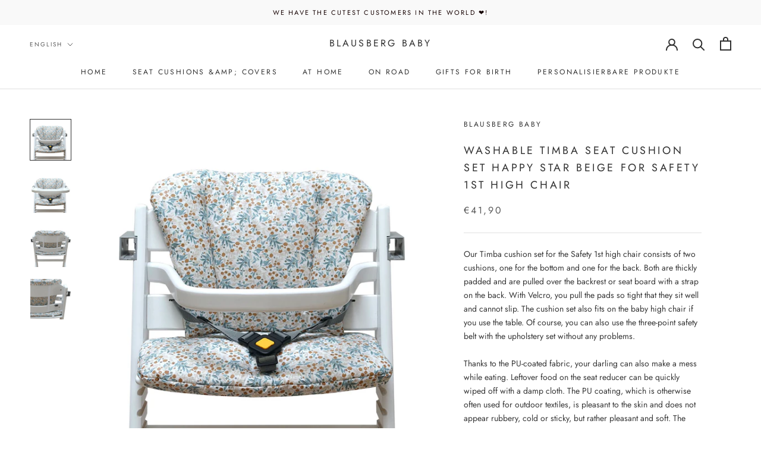

--- FILE ---
content_type: text/html; charset=utf-8
request_url: https://blausberg.com/en/products/kopie-von-abwaschbar-timba-sitzkissen-set-blumenwiese-rosa-beige-fur-safety-1st-hochstuhl-1
body_size: 41646
content:
<!doctype html>

<html class="no-js" lang="en">
  <head>
 
<!-- Added by AVADA SEO Suite -->
	


	<!-- /Added by AVADA SEO Suite -->
    <meta charset="utf-8"> 
    <meta http-equiv="X-UA-Compatible" content="IE=edge,chrome=1">
    <meta name="viewport" content="width=device-width, initial-scale=1.0, height=device-height, minimum-scale=1.0, maximum-scale=1.0">
    <meta name="theme-color" content="">

    <title>
      WASHABLE Timba seat cushion set Happy Star Beige for Safety 1st high c &ndash; Blausberg Baby
    </title><meta name="description" content="Our Timba cushion set for the Safety 1st high chair consists of two cushions, one for the bottom and one for the back. Both are thickly padded and are pulled over the backrest or seat board with a strap on the back. With Velcro, you pull the pads so tight that they sit well and cannot slip. The cushion set also fits on"><link rel="canonical" href="https://blausberg.com/en/products/kopie-von-abwaschbar-timba-sitzkissen-set-blumenwiese-rosa-beige-fur-safety-1st-hochstuhl-1"><meta property="og:type" content="product">
  <meta property="og:title" content="WASHABLE Timba seat cushion set Happy Star Beige for Safety 1st high chair"><meta property="og:image" content="http://blausberg.com/cdn/shop/products/safety_timba_hochstuhl_sitzkissen_polster_sitzverkleinerung_polsterung_kissen_blumenwieseblau_2000.jpg?v=1669934479">
    <meta property="og:image:secure_url" content="https://blausberg.com/cdn/shop/products/safety_timba_hochstuhl_sitzkissen_polster_sitzverkleinerung_polsterung_kissen_blumenwieseblau_2000.jpg?v=1669934479">
    <meta property="og:image:width" content="2000">
    <meta property="og:image:height" content="2014"><meta property="product:price:amount" content="41,90">
  <meta property="product:price:currency" content="EUR"><meta property="og:description" content="Our Timba cushion set for the Safety 1st high chair consists of two cushions, one for the bottom and one for the back. Both are thickly padded and are pulled over the backrest or seat board with a strap on the back. With Velcro, you pull the pads so tight that they sit well and cannot slip. The cushion set also fits on"><meta property="og:url" content="https://blausberg.com/en/products/kopie-von-abwaschbar-timba-sitzkissen-set-blumenwiese-rosa-beige-fur-safety-1st-hochstuhl-1">
<meta property="og:site_name" content="Blausberg Baby"><meta name="twitter:card" content="summary"><meta name="twitter:title" content="WASHABLE Timba seat cushion set Happy Star Beige for Safety 1st high chair">
  <meta name="twitter:description" content="Our Timba cushion set for the Safety 1st high chair consists of two cushions, one for the bottom and one for the back. Both are thickly padded and are pulled over the backrest or seat board with a strap on the back. With Velcro, you pull the pads so tight that they sit well and cannot slip. The cushion set also fits on the baby high chair if you use the table. Of course, you can also use the three-point safety belt with the upholstery set without any problems. Thanks to the PU-coated fabric, your darling can also make a mess while eating. Leftover food on the seat reducer can be quickly wiped off with a damp cloth. The PU coating, which is otherwise often used for outdoor textiles, is pleasant to the skin and does not appear rubbery, cold">
  <meta name="twitter:image" content="https://blausberg.com/cdn/shop/products/safety_timba_hochstuhl_sitzkissen_polster_sitzverkleinerung_polsterung_kissen_blumenwieseblau_2000_600x600_crop_center.jpg?v=1669934479">
    <style>
  @font-face {
  font-family: Jost;
  font-weight: 400;
  font-style: normal;
  font-display: fallback;
  src: url("//blausberg.com/cdn/fonts/jost/jost_n4.d47a1b6347ce4a4c9f437608011273009d91f2b7.woff2") format("woff2"),
       url("//blausberg.com/cdn/fonts/jost/jost_n4.791c46290e672b3f85c3d1c651ef2efa3819eadd.woff") format("woff");
}

  @font-face {
  font-family: Jost;
  font-weight: 400;
  font-style: normal;
  font-display: fallback;
  src: url("//blausberg.com/cdn/fonts/jost/jost_n4.d47a1b6347ce4a4c9f437608011273009d91f2b7.woff2") format("woff2"),
       url("//blausberg.com/cdn/fonts/jost/jost_n4.791c46290e672b3f85c3d1c651ef2efa3819eadd.woff") format("woff");
}


  @font-face {
  font-family: Jost;
  font-weight: 700;
  font-style: normal;
  font-display: fallback;
  src: url("//blausberg.com/cdn/fonts/jost/jost_n7.921dc18c13fa0b0c94c5e2517ffe06139c3615a3.woff2") format("woff2"),
       url("//blausberg.com/cdn/fonts/jost/jost_n7.cbfc16c98c1e195f46c536e775e4e959c5f2f22b.woff") format("woff");
}

  @font-face {
  font-family: Jost;
  font-weight: 400;
  font-style: italic;
  font-display: fallback;
  src: url("//blausberg.com/cdn/fonts/jost/jost_i4.b690098389649750ada222b9763d55796c5283a5.woff2") format("woff2"),
       url("//blausberg.com/cdn/fonts/jost/jost_i4.fd766415a47e50b9e391ae7ec04e2ae25e7e28b0.woff") format("woff");
}

  @font-face {
  font-family: Jost;
  font-weight: 700;
  font-style: italic;
  font-display: fallback;
  src: url("//blausberg.com/cdn/fonts/jost/jost_i7.d8201b854e41e19d7ed9b1a31fe4fe71deea6d3f.woff2") format("woff2"),
       url("//blausberg.com/cdn/fonts/jost/jost_i7.eae515c34e26b6c853efddc3fc0c552e0de63757.woff") format("woff");
}


  :root {
    --heading-font-family : Jost, sans-serif;
    --heading-font-weight : 400;
    --heading-font-style  : normal;

    --text-font-family : Jost, sans-serif;
    --text-font-weight : 400;
    --text-font-style  : normal;

    --base-text-font-size   : 14px;
    --default-text-font-size: 14px;--background          : #ffffff;
    --background-rgb      : 255, 255, 255;
    --light-background    : #ffffff;
    --light-background-rgb: 255, 255, 255;
    --heading-color       : #303030;
    --text-color          : #363636;
    --text-color-rgb      : 54, 54, 54;
    --text-color-light    : #595959;
    --text-color-light-rgb: 89, 89, 89;
    --link-color          : #303030;
    --link-color-rgb      : 48, 48, 48;
    --border-color        : #e1e1e1;
    --border-color-rgb    : 225, 225, 225;

    --button-background    : #ffffff;
    --button-background-rgb: 255, 255, 255;
    --button-text-color    : #303030;

    --header-background       : #ffffff;
    --header-heading-color    : #303030;
    --header-light-text-color : #595959;
    --header-border-color     : #e0e0e0;

    --footer-background    : #ffffff;
    --footer-text-color    : #363636;
    --footer-heading-color : #303030;
    --footer-border-color  : #e1e1e1;

    --navigation-background      : #ffffff;
    --navigation-background-rgb  : 255, 255, 255;
    --navigation-text-color      : #303030;
    --navigation-text-color-light: rgba(48, 48, 48, 0.5);
    --navigation-border-color    : rgba(48, 48, 48, 0.25);

    --newsletter-popup-background     : #ffffff;
    --newsletter-popup-text-color     : #303030;
    --newsletter-popup-text-color-rgb : 48, 48, 48;

    --secondary-elements-background       : #f2f0ea;
    --secondary-elements-background-rgb   : 242, 240, 234;
    --secondary-elements-text-color       : #303030;
    --secondary-elements-text-color-light : rgba(48, 48, 48, 0.5);
    --secondary-elements-border-color     : rgba(48, 48, 48, 0.25);

    --product-sale-price-color    : #f94c43;
    --product-sale-price-color-rgb: 249, 76, 67;
    --product-star-rating: #f6a429;

    /* Shopify related variables */
    --payment-terms-background-color: #ffffff;

    /* Products */

    --horizontal-spacing-four-products-per-row: 60px;
        --horizontal-spacing-two-products-per-row : 60px;

    --vertical-spacing-four-products-per-row: 60px;
        --vertical-spacing-two-products-per-row : 75px;

    /* Animation */
    --drawer-transition-timing: cubic-bezier(0.645, 0.045, 0.355, 1);
    --header-base-height: 80px; /* We set a default for browsers that do not support CSS variables */

    /* Cursors */
    --cursor-zoom-in-svg    : url(//blausberg.com/cdn/shop/t/12/assets/cursor-zoom-in.svg?v=169337020044000511451730526972);
    --cursor-zoom-in-2x-svg : url(//blausberg.com/cdn/shop/t/12/assets/cursor-zoom-in-2x.svg?v=163885027072013793871730526972);
  }
</style>

<script>
  // IE11 does not have support for CSS variables, so we have to polyfill them
  if (!(((window || {}).CSS || {}).supports && window.CSS.supports('(--a: 0)'))) {
    const script = document.createElement('script');
    script.type = 'text/javascript';
    script.src = 'https://cdn.jsdelivr.net/npm/css-vars-ponyfill@2';
    script.onload = function() {
      cssVars({});
    };

    document.getElementsByTagName('head')[0].appendChild(script);
  }
</script>

    <script>window.performance && window.performance.mark && window.performance.mark('shopify.content_for_header.start');</script><meta name="facebook-domain-verification" content="azfdm0q3qbc3ebwu8te61v7wu2ju97">
<meta name="google-site-verification" content="VooMhuNEAc76Eupx9qIZ5titS3ZkeQiIYNz71PVwzo0">
<meta id="shopify-digital-wallet" name="shopify-digital-wallet" content="/66616361190/digital_wallets/dialog">
<meta name="shopify-checkout-api-token" content="5fde89c2bf3f33980528743a0de8a25c">
<meta id="in-context-paypal-metadata" data-shop-id="66616361190" data-venmo-supported="false" data-environment="production" data-locale="en_US" data-paypal-v4="true" data-currency="EUR">
<link rel="alternate" hreflang="x-default" href="https://blausberg.com/products/kopie-von-abwaschbar-timba-sitzkissen-set-blumenwiese-rosa-beige-fur-safety-1st-hochstuhl-1">
<link rel="alternate" hreflang="de" href="https://blausberg.com/products/kopie-von-abwaschbar-timba-sitzkissen-set-blumenwiese-rosa-beige-fur-safety-1st-hochstuhl-1">
<link rel="alternate" hreflang="en" href="https://blausberg.com/en/products/kopie-von-abwaschbar-timba-sitzkissen-set-blumenwiese-rosa-beige-fur-safety-1st-hochstuhl-1">
<link rel="alternate" type="application/json+oembed" href="https://blausberg.com/en/products/kopie-von-abwaschbar-timba-sitzkissen-set-blumenwiese-rosa-beige-fur-safety-1st-hochstuhl-1.oembed">
<script async="async" src="/checkouts/internal/preloads.js?locale=en-DE"></script>
<script id="apple-pay-shop-capabilities" type="application/json">{"shopId":66616361190,"countryCode":"DE","currencyCode":"EUR","merchantCapabilities":["supports3DS"],"merchantId":"gid:\/\/shopify\/Shop\/66616361190","merchantName":"Blausberg Baby","requiredBillingContactFields":["postalAddress","email"],"requiredShippingContactFields":["postalAddress","email"],"shippingType":"shipping","supportedNetworks":["visa","maestro","masterCard","amex"],"total":{"type":"pending","label":"Blausberg Baby","amount":"1.00"},"shopifyPaymentsEnabled":true,"supportsSubscriptions":true}</script>
<script id="shopify-features" type="application/json">{"accessToken":"5fde89c2bf3f33980528743a0de8a25c","betas":["rich-media-storefront-analytics"],"domain":"blausberg.com","predictiveSearch":true,"shopId":66616361190,"locale":"en"}</script>
<script>var Shopify = Shopify || {};
Shopify.shop = "3b31ca-3.myshopify.com";
Shopify.locale = "en";
Shopify.currency = {"active":"EUR","rate":"1.0"};
Shopify.country = "DE";
Shopify.theme = {"name":"Working-Blausberg Baby 2022 | backup-02-11 ","id":173497385297,"schema_name":"Prestige","schema_version":"6.0.0","theme_store_id":855,"role":"main"};
Shopify.theme.handle = "null";
Shopify.theme.style = {"id":null,"handle":null};
Shopify.cdnHost = "blausberg.com/cdn";
Shopify.routes = Shopify.routes || {};
Shopify.routes.root = "/en/";</script>
<script type="module">!function(o){(o.Shopify=o.Shopify||{}).modules=!0}(window);</script>
<script>!function(o){function n(){var o=[];function n(){o.push(Array.prototype.slice.apply(arguments))}return n.q=o,n}var t=o.Shopify=o.Shopify||{};t.loadFeatures=n(),t.autoloadFeatures=n()}(window);</script>
<script id="shop-js-analytics" type="application/json">{"pageType":"product"}</script>
<script defer="defer" async type="module" src="//blausberg.com/cdn/shopifycloud/shop-js/modules/v2/client.init-shop-cart-sync_BdyHc3Nr.en.esm.js"></script>
<script defer="defer" async type="module" src="//blausberg.com/cdn/shopifycloud/shop-js/modules/v2/chunk.common_Daul8nwZ.esm.js"></script>
<script type="module">
  await import("//blausberg.com/cdn/shopifycloud/shop-js/modules/v2/client.init-shop-cart-sync_BdyHc3Nr.en.esm.js");
await import("//blausberg.com/cdn/shopifycloud/shop-js/modules/v2/chunk.common_Daul8nwZ.esm.js");

  window.Shopify.SignInWithShop?.initShopCartSync?.({"fedCMEnabled":true,"windoidEnabled":true});

</script>
<script>(function() {
  var isLoaded = false;
  function asyncLoad() {
    if (isLoaded) return;
    isLoaded = true;
    var urls = ["https:\/\/gdprcdn.b-cdn.net\/js\/gdpr_cookie_consent.min.js?shop=3b31ca-3.myshopify.com","https:\/\/seo.apps.avada.io\/scripttag\/avada-seo-installed.js?shop=3b31ca-3.myshopify.com"];
    for (var i = 0; i < urls.length; i++) {
      var s = document.createElement('script');
      s.type = 'text/javascript';
      s.async = true;
      s.src = urls[i];
      var x = document.getElementsByTagName('script')[0];
      x.parentNode.insertBefore(s, x);
    }
  };
  if(window.attachEvent) {
    window.attachEvent('onload', asyncLoad);
  } else {
    window.addEventListener('load', asyncLoad, false);
  }
})();</script>
<script id="__st">var __st={"a":66616361190,"offset":3600,"reqid":"01cc5472-4179-4a36-bdef-def074737e0e-1769015818","pageurl":"blausberg.com\/en\/products\/kopie-von-abwaschbar-timba-sitzkissen-set-blumenwiese-rosa-beige-fur-safety-1st-hochstuhl-1","u":"47a3824eca2d","p":"product","rtyp":"product","rid":8074342596838};</script>
<script>window.ShopifyPaypalV4VisibilityTracking = true;</script>
<script id="captcha-bootstrap">!function(){'use strict';const t='contact',e='account',n='new_comment',o=[[t,t],['blogs',n],['comments',n],[t,'customer']],c=[[e,'customer_login'],[e,'guest_login'],[e,'recover_customer_password'],[e,'create_customer']],r=t=>t.map((([t,e])=>`form[action*='/${t}']:not([data-nocaptcha='true']) input[name='form_type'][value='${e}']`)).join(','),a=t=>()=>t?[...document.querySelectorAll(t)].map((t=>t.form)):[];function s(){const t=[...o],e=r(t);return a(e)}const i='password',u='form_key',d=['recaptcha-v3-token','g-recaptcha-response','h-captcha-response',i],f=()=>{try{return window.sessionStorage}catch{return}},m='__shopify_v',_=t=>t.elements[u];function p(t,e,n=!1){try{const o=window.sessionStorage,c=JSON.parse(o.getItem(e)),{data:r}=function(t){const{data:e,action:n}=t;return t[m]||n?{data:e,action:n}:{data:t,action:n}}(c);for(const[e,n]of Object.entries(r))t.elements[e]&&(t.elements[e].value=n);n&&o.removeItem(e)}catch(o){console.error('form repopulation failed',{error:o})}}const l='form_type',E='cptcha';function T(t){t.dataset[E]=!0}const w=window,h=w.document,L='Shopify',v='ce_forms',y='captcha';let A=!1;((t,e)=>{const n=(g='f06e6c50-85a8-45c8-87d0-21a2b65856fe',I='https://cdn.shopify.com/shopifycloud/storefront-forms-hcaptcha/ce_storefront_forms_captcha_hcaptcha.v1.5.2.iife.js',D={infoText:'Protected by hCaptcha',privacyText:'Privacy',termsText:'Terms'},(t,e,n)=>{const o=w[L][v],c=o.bindForm;if(c)return c(t,g,e,D).then(n);var r;o.q.push([[t,g,e,D],n]),r=I,A||(h.body.append(Object.assign(h.createElement('script'),{id:'captcha-provider',async:!0,src:r})),A=!0)});var g,I,D;w[L]=w[L]||{},w[L][v]=w[L][v]||{},w[L][v].q=[],w[L][y]=w[L][y]||{},w[L][y].protect=function(t,e){n(t,void 0,e),T(t)},Object.freeze(w[L][y]),function(t,e,n,w,h,L){const[v,y,A,g]=function(t,e,n){const i=e?o:[],u=t?c:[],d=[...i,...u],f=r(d),m=r(i),_=r(d.filter((([t,e])=>n.includes(e))));return[a(f),a(m),a(_),s()]}(w,h,L),I=t=>{const e=t.target;return e instanceof HTMLFormElement?e:e&&e.form},D=t=>v().includes(t);t.addEventListener('submit',(t=>{const e=I(t);if(!e)return;const n=D(e)&&!e.dataset.hcaptchaBound&&!e.dataset.recaptchaBound,o=_(e),c=g().includes(e)&&(!o||!o.value);(n||c)&&t.preventDefault(),c&&!n&&(function(t){try{if(!f())return;!function(t){const e=f();if(!e)return;const n=_(t);if(!n)return;const o=n.value;o&&e.removeItem(o)}(t);const e=Array.from(Array(32),(()=>Math.random().toString(36)[2])).join('');!function(t,e){_(t)||t.append(Object.assign(document.createElement('input'),{type:'hidden',name:u})),t.elements[u].value=e}(t,e),function(t,e){const n=f();if(!n)return;const o=[...t.querySelectorAll(`input[type='${i}']`)].map((({name:t})=>t)),c=[...d,...o],r={};for(const[a,s]of new FormData(t).entries())c.includes(a)||(r[a]=s);n.setItem(e,JSON.stringify({[m]:1,action:t.action,data:r}))}(t,e)}catch(e){console.error('failed to persist form',e)}}(e),e.submit())}));const S=(t,e)=>{t&&!t.dataset[E]&&(n(t,e.some((e=>e===t))),T(t))};for(const o of['focusin','change'])t.addEventListener(o,(t=>{const e=I(t);D(e)&&S(e,y())}));const B=e.get('form_key'),M=e.get(l),P=B&&M;t.addEventListener('DOMContentLoaded',(()=>{const t=y();if(P)for(const e of t)e.elements[l].value===M&&p(e,B);[...new Set([...A(),...v().filter((t=>'true'===t.dataset.shopifyCaptcha))])].forEach((e=>S(e,t)))}))}(h,new URLSearchParams(w.location.search),n,t,e,['guest_login'])})(!0,!0)}();</script>
<script integrity="sha256-4kQ18oKyAcykRKYeNunJcIwy7WH5gtpwJnB7kiuLZ1E=" data-source-attribution="shopify.loadfeatures" defer="defer" src="//blausberg.com/cdn/shopifycloud/storefront/assets/storefront/load_feature-a0a9edcb.js" crossorigin="anonymous"></script>
<script data-source-attribution="shopify.dynamic_checkout.dynamic.init">var Shopify=Shopify||{};Shopify.PaymentButton=Shopify.PaymentButton||{isStorefrontPortableWallets:!0,init:function(){window.Shopify.PaymentButton.init=function(){};var t=document.createElement("script");t.src="https://blausberg.com/cdn/shopifycloud/portable-wallets/latest/portable-wallets.en.js",t.type="module",document.head.appendChild(t)}};
</script>
<script data-source-attribution="shopify.dynamic_checkout.buyer_consent">
  function portableWalletsHideBuyerConsent(e){var t=document.getElementById("shopify-buyer-consent"),n=document.getElementById("shopify-subscription-policy-button");t&&n&&(t.classList.add("hidden"),t.setAttribute("aria-hidden","true"),n.removeEventListener("click",e))}function portableWalletsShowBuyerConsent(e){var t=document.getElementById("shopify-buyer-consent"),n=document.getElementById("shopify-subscription-policy-button");t&&n&&(t.classList.remove("hidden"),t.removeAttribute("aria-hidden"),n.addEventListener("click",e))}window.Shopify?.PaymentButton&&(window.Shopify.PaymentButton.hideBuyerConsent=portableWalletsHideBuyerConsent,window.Shopify.PaymentButton.showBuyerConsent=portableWalletsShowBuyerConsent);
</script>
<script>
  function portableWalletsCleanup(e){e&&e.src&&console.error("Failed to load portable wallets script "+e.src);var t=document.querySelectorAll("shopify-accelerated-checkout .shopify-payment-button__skeleton, shopify-accelerated-checkout-cart .wallet-cart-button__skeleton"),e=document.getElementById("shopify-buyer-consent");for(let e=0;e<t.length;e++)t[e].remove();e&&e.remove()}function portableWalletsNotLoadedAsModule(e){e instanceof ErrorEvent&&"string"==typeof e.message&&e.message.includes("import.meta")&&"string"==typeof e.filename&&e.filename.includes("portable-wallets")&&(window.removeEventListener("error",portableWalletsNotLoadedAsModule),window.Shopify.PaymentButton.failedToLoad=e,"loading"===document.readyState?document.addEventListener("DOMContentLoaded",window.Shopify.PaymentButton.init):window.Shopify.PaymentButton.init())}window.addEventListener("error",portableWalletsNotLoadedAsModule);
</script>

<script type="module" src="https://blausberg.com/cdn/shopifycloud/portable-wallets/latest/portable-wallets.en.js" onError="portableWalletsCleanup(this)" crossorigin="anonymous"></script>
<script nomodule>
  document.addEventListener("DOMContentLoaded", portableWalletsCleanup);
</script>

<link id="shopify-accelerated-checkout-styles" rel="stylesheet" media="screen" href="https://blausberg.com/cdn/shopifycloud/portable-wallets/latest/accelerated-checkout-backwards-compat.css" crossorigin="anonymous">
<style id="shopify-accelerated-checkout-cart">
        #shopify-buyer-consent {
  margin-top: 1em;
  display: inline-block;
  width: 100%;
}

#shopify-buyer-consent.hidden {
  display: none;
}

#shopify-subscription-policy-button {
  background: none;
  border: none;
  padding: 0;
  text-decoration: underline;
  font-size: inherit;
  cursor: pointer;
}

#shopify-subscription-policy-button::before {
  box-shadow: none;
}

      </style>

<script>window.performance && window.performance.mark && window.performance.mark('shopify.content_for_header.end');</script>

    <link rel="stylesheet" href="//blausberg.com/cdn/shop/t/12/assets/theme.css?v=12043680507310452991730528921">

    <script>// This allows to expose several variables to the global scope, to be used in scripts
      window.theme = {
        pageType: "product",
        moneyFormat: "€{{amount_with_comma_separator}}",
        moneyWithCurrencyFormat: "€{{amount_with_comma_separator}} EUR",
        currencyCodeEnabled: false,
        productImageSize: "natural",
        searchMode: "product,article,page",
        showPageTransition: false,
        showElementStaggering: true,
        showImageZooming: true
      };

      window.routes = {
        rootUrl: "\/en",
        rootUrlWithoutSlash: "\/en",
        cartUrl: "\/en\/cart",
        cartAddUrl: "\/en\/cart\/add",
        cartChangeUrl: "\/en\/cart\/change",
        searchUrl: "\/en\/search",
        productRecommendationsUrl: "\/en\/recommendations\/products"
      };

      window.languages = {
        cartAddNote: "Add Order Note",
        cartEditNote: "Edit Order Note",
        productImageLoadingError: "This image could not be loaded. Please try to reload the page.",
        productFormAddToCart: "Add to cart",
        productFormUnavailable: "Unavailable",
        productFormSoldOut: "Sold Out",
        shippingEstimatorOneResult: "1 option available:",
        shippingEstimatorMoreResults: "{{count}} options available:",
        shippingEstimatorNoResults: "No shipping could be found"
      };

      window.lazySizesConfig = {
        loadHidden: false,
        hFac: 0.5,
        expFactor: 2,
        ricTimeout: 150,
        lazyClass: 'Image--lazyLoad',
        loadingClass: 'Image--lazyLoading',
        loadedClass: 'Image--lazyLoaded'
      };

      document.documentElement.className = document.documentElement.className.replace('no-js', 'js');
      document.documentElement.style.setProperty('--window-height', window.innerHeight + 'px');

      // We do a quick detection of some features (we could use Modernizr but for so little...)
      (function() {
        document.documentElement.className += ((window.CSS && window.CSS.supports('(position: sticky) or (position: -webkit-sticky)')) ? ' supports-sticky' : ' no-supports-sticky');
        document.documentElement.className += (window.matchMedia('(-moz-touch-enabled: 1), (hover: none)')).matches ? ' no-supports-hover' : ' supports-hover';
      }());

      
    </script>

    <script src="//blausberg.com/cdn/shop/t/12/assets/lazysizes.min.js?v=174358363404432586981730526972" async></script><script src="//blausberg.com/cdn/shop/t/12/assets/libs.min.js?v=26178543184394469741730526972" defer></script>
    <script src="//blausberg.com/cdn/shop/t/12/assets/theme.js?v=24122939957690793171730526972" defer></script>
    <script src="//blausberg.com/cdn/shop/t/12/assets/custom.js?v=183944157590872491501730526972" defer></script>

    <script>
      (function () {
        window.onpageshow = function() {
          if (window.theme.showPageTransition) {
            var pageTransition = document.querySelector('.PageTransition');

            if (pageTransition) {
              pageTransition.style.visibility = 'visible';
              pageTransition.style.opacity = '0';
            }
          }

          // When the page is loaded from the cache, we have to reload the cart content
          document.documentElement.dispatchEvent(new CustomEvent('cart:refresh', {
            bubbles: true
          }));
        };
      })();
    </script>

    
  <script type="application/ld+json">
  {
    "@context": "http://schema.org",
    "@type": "Product",
    "offers": [{
          "@type": "Offer",
          "name": "Default Title",
          "availability":"https://schema.org/InStock",
          "price": 41.9,
          "priceCurrency": "EUR",
          "priceValidUntil": "2026-01-31","url": "/en/products/kopie-von-abwaschbar-timba-sitzkissen-set-blumenwiese-rosa-beige-fur-safety-1st-hochstuhl-1?variant=43562172580070"
        }
],
      "gtin12": "DO-5Z20-2P14",
      "productId": "DO-5Z20-2P14",
    "brand": {
      "name": "Blausberg Baby"
    },
    "name": "WASHABLE Timba seat cushion set Happy Star Beige for Safety 1st high chair",
    "description": "\nOur Timba cushion set for the Safety 1st high chair consists of two cushions, one for the bottom and one for the back. Both are thickly padded and are pulled over the backrest or seat board with a strap on the back. With Velcro, you pull the pads so tight that they sit well and cannot slip. The cushion set also fits on the baby high chair if you use the table. Of course, you can also use the three-point safety belt with the upholstery set without any problems. Thanks to the PU-coated fabric, your darling can also make a mess while eating. Leftover food on the seat reducer can be quickly wiped off with a damp cloth. The PU coating, which is otherwise often used for outdoor textiles, is pleasant to the skin and does not appear rubbery, cold or sticky, but rather pleasant and soft. The coated fabric is Oeko-Tex® Standard 100 certified. It has been tested for harmful substances and is therefore harmless to health. The coated Timba cushion set is easy to wash and hard-wearing. The seat cushion set is made from 100% coated cotton, the filling material is 100% polyester fleece. Both materials meet the Oeko-Tex® Standard 100. The Safety 1st Timba seat cushion set can be washed at up to 40ºC.",
    "category": "Baby \u0026amp; Toddler",
    "url": "/en/products/kopie-von-abwaschbar-timba-sitzkissen-set-blumenwiese-rosa-beige-fur-safety-1st-hochstuhl-1",
    "sku": "",
    "image": {
      "@type": "ImageObject",
      "url": "https://blausberg.com/cdn/shop/products/safety_timba_hochstuhl_sitzkissen_polster_sitzverkleinerung_polsterung_kissen_blumenwieseblau_2000_1024x.jpg?v=1669934479",
      "image": "https://blausberg.com/cdn/shop/products/safety_timba_hochstuhl_sitzkissen_polster_sitzverkleinerung_polsterung_kissen_blumenwieseblau_2000_1024x.jpg?v=1669934479",
      "name": "ABWASCHBAR Timba Sitzkissen Set Blumenwiese Blau Beige für Safety 1st Hochstuhl Blausberg Baby",
      "width": "1024",
      "height": "1024"
    }
  }
  </script>



  <script type="application/ld+json">
  {
    "@context": "http://schema.org",
    "@type": "BreadcrumbList",
  "itemListElement": [{
      "@type": "ListItem",
      "position": 1,
      "name": "Home",
      "item": "https://blausberg.com"
    },{
          "@type": "ListItem",
          "position": 2,
          "name": "WASHABLE Timba seat cushion set Happy Star Beige for Safety 1st high chair",
          "item": "https://blausberg.com/en/products/kopie-von-abwaschbar-timba-sitzkissen-set-blumenwiese-rosa-beige-fur-safety-1st-hochstuhl-1"
        }]
  }
  </script>

  <!--DOOFINDER-SHOPIFY-->  <!--/DOOFINDER-SHOPIFY--><!-- BEGIN app block: shopify://apps/consentmo-gdpr/blocks/gdpr_cookie_consent/4fbe573f-a377-4fea-9801-3ee0858cae41 -->


<!-- END app block --><!-- BEGIN app block: shopify://apps/reputon-etsy-reviews/blocks/product-rating-snippet-embed/8df530b9-db50-44f9-a43b-c93c6bac56a9 -->


<!-- END app block --><!-- BEGIN app block: shopify://apps/live-product-options/blocks/app-embed/88bfdf40-5e27-4962-a966-70c8d1e87757 --><script>
  window.theme = window.theme || {};window.theme.moneyFormat = "€{{amount_with_comma_separator}}";window.theme.moneyFormatWithCurrency = "€{{amount_with_comma_separator}} EUR";
  window.theme.currencies = ['AED','AUD','CAD','CHF','CZK','DKK','EUR','GBP','HKD','ILS','JPY','KRW','MYR','NZD','PLN','SEK','SGD','USD'];
</script><script src="https://assets.cloudlift.app/api/assets/options.js?shop=3b31ca-3.myshopify.com" defer="defer"></script>
<!-- END app block --><!-- BEGIN app block: shopify://apps/ecomposer-builder/blocks/app-embed/a0fc26e1-7741-4773-8b27-39389b4fb4a0 --><!-- DNS Prefetch & Preconnect -->
<link rel="preconnect" href="https://cdn.ecomposer.app" crossorigin>
<link rel="dns-prefetch" href="https://cdn.ecomposer.app">

<link rel="prefetch" href="https://cdn.ecomposer.app/vendors/css/ecom-swiper@11.css" as="style">
<link rel="prefetch" href="https://cdn.ecomposer.app/vendors/js/ecom-swiper@11.0.5.js" as="script">
<link rel="prefetch" href="https://cdn.ecomposer.app/vendors/js/ecom_modal.js" as="script">

<!-- Global CSS --><!-- Custom CSS & JS --><!-- Open Graph Meta Tags for Pages --><!-- Critical Inline Styles -->
<style class="ecom-theme-helper">.ecom-animation{opacity:0}.ecom-animation.animate,.ecom-animation.ecom-animated{opacity:1}.ecom-cart-popup{display:grid;position:fixed;inset:0;z-index:9999999;align-content:center;padding:5px;justify-content:center;align-items:center;justify-items:center}.ecom-cart-popup::before{content:' ';position:absolute;background:#e5e5e5b3;inset:0}.ecom-ajax-loading{cursor:not-allowed;pointer-events:none;opacity:.6}#ecom-toast{visibility:hidden;max-width:50px;height:60px;margin:auto;background-color:#333;color:#fff;text-align:center;border-radius:2px;position:fixed;z-index:1;left:0;right:0;bottom:30px;font-size:17px;display:grid;grid-template-columns:50px auto;align-items:center;justify-content:start;align-content:center;justify-items:start}#ecom-toast.ecom-toast-show{visibility:visible;animation:ecomFadein .5s,ecomExpand .5s .5s,ecomStay 3s 1s,ecomShrink .5s 4s,ecomFadeout .5s 4.5s}#ecom-toast #ecom-toast-icon{width:50px;height:100%;box-sizing:border-box;background-color:#111;color:#fff;padding:5px}#ecom-toast .ecom-toast-icon-svg{width:100%;height:100%;position:relative;vertical-align:middle;margin:auto;text-align:center}#ecom-toast #ecom-toast-desc{color:#fff;padding:16px;overflow:hidden;white-space:nowrap}@media(max-width:768px){#ecom-toast #ecom-toast-desc{white-space:normal;min-width:250px}#ecom-toast{height:auto;min-height:60px}}.ecom__column-full-height{height:100%}@keyframes ecomFadein{from{bottom:0;opacity:0}to{bottom:30px;opacity:1}}@keyframes ecomExpand{from{min-width:50px}to{min-width:var(--ecom-max-width)}}@keyframes ecomStay{from{min-width:var(--ecom-max-width)}to{min-width:var(--ecom-max-width)}}@keyframes ecomShrink{from{min-width:var(--ecom-max-width)}to{min-width:50px}}@keyframes ecomFadeout{from{bottom:30px;opacity:1}to{bottom:60px;opacity:0}}</style>


<!-- EComposer Config Script -->
<script id="ecom-theme-helpers" async>
window.EComposer=window.EComposer||{};(function(){if(!this.configs)this.configs={};this.configs.ajax_cart={enable:false};this.customer=false;this.proxy_path='/apps/ecomposer-visual-page-builder';
this.popupScriptUrl='https://cdn.shopify.com/extensions/019b200c-ceec-7ac9-af95-28c32fd62de8/ecomposer-94/assets/ecom_popup.js';
this.routes={domain:'https://blausberg.com',root_url:'/en',collections_url:'/en/collections',all_products_collection_url:'/en/collections/all',cart_url:'/en/cart',cart_add_url:'/en/cart/add',cart_change_url:'/en/cart/change',cart_clear_url:'/en/cart/clear',cart_update_url:'/en/cart/update',product_recommendations_url:'/en/recommendations/products'};
this.queryParams={};
if(window.location.search.length){new URLSearchParams(window.location.search).forEach((value,key)=>{this.queryParams[key]=value})}
this.money_format="€{{amount_with_comma_separator}}";
this.money_with_currency_format="€{{amount_with_comma_separator}} EUR";
this.currencyCodeEnabled=false;this.abTestingData = [];this.formatMoney=function(t,e){const r=this.currencyCodeEnabled?this.money_with_currency_format:this.money_format;function a(t,e){return void 0===t?e:t}function o(t,e,r,o){if(e=a(e,2),r=a(r,","),o=a(o,"."),isNaN(t)||null==t)return 0;var n=(t=(t/100).toFixed(e)).split(".");return n[0].replace(/(\d)(?=(\d\d\d)+(?!\d))/g,"$1"+r)+(n[1]?o+n[1]:"")}"string"==typeof t&&(t=t.replace(".",""));var n="",i=/\{\{\s*(\w+)\s*\}\}/,s=e||r;switch(s.match(i)[1]){case"amount":n=o(t,2);break;case"amount_no_decimals":n=o(t,0);break;case"amount_with_comma_separator":n=o(t,2,".",",");break;case"amount_with_space_separator":n=o(t,2," ",",");break;case"amount_with_period_and_space_separator":n=o(t,2," ",".");break;case"amount_no_decimals_with_comma_separator":n=o(t,0,".",",");break;case"amount_no_decimals_with_space_separator":n=o(t,0," ");break;case"amount_with_apostrophe_separator":n=o(t,2,"'",".")}return s.replace(i,n)};
this.resizeImage=function(t,e){try{if(!e||"original"==e||"full"==e||"master"==e)return t;if(-1!==t.indexOf("cdn.shopify.com")||-1!==t.indexOf("/cdn/shop/")){var r=t.match(/\.(jpg|jpeg|gif|png|bmp|bitmap|tiff|tif|webp)((\#[0-9a-z\-]+)?(\?v=.*)?)?$/gim);if(null==r)return null;var a=t.split(r[0]),o=r[0];return a[0]+"_"+e+o}}catch(r){return t}return t};
this.getProduct=function(t){if(!t)return!1;let e=("/"===this.routes.root_url?"":this.routes.root_url)+"/products/"+t+".js?shop="+Shopify.shop;return window.ECOM_LIVE&&(e="/shop/builder/ajax/ecom-proxy/products/"+t+"?shop="+Shopify.shop),window.fetch(e,{headers:{"Content-Type":"application/json"}}).then(t=>t.ok?t.json():false)};
const u=new URLSearchParams(window.location.search);if(u.has("ecom-redirect")){const r=u.get("ecom-redirect");if(r){let d;try{d=decodeURIComponent(r)}catch{return}d=d.trim().replace(/[\r\n\t]/g,"");if(d.length>2e3)return;const p=["javascript:","data:","vbscript:","file:","ftp:","mailto:","tel:","sms:","chrome:","chrome-extension:","moz-extension:","ms-browser-extension:"],l=d.toLowerCase();for(const o of p)if(l.includes(o))return;const x=[/<script/i,/<\/script/i,/javascript:/i,/vbscript:/i,/onload=/i,/onerror=/i,/onclick=/i,/onmouseover=/i,/onfocus=/i,/onblur=/i,/onsubmit=/i,/onchange=/i,/alert\s*\(/i,/confirm\s*\(/i,/prompt\s*\(/i,/document\./i,/window\./i,/eval\s*\(/i];for(const t of x)if(t.test(d))return;if(d.startsWith("/")&&!d.startsWith("//")){if(!/^[a-zA-Z0-9\-._~:/?#[\]@!$&'()*+,;=%]+$/.test(d))return;if(d.includes("../")||d.includes("./"))return;window.location.href=d;return}if(!d.includes("://")&&!d.startsWith("//")){if(!/^[a-zA-Z0-9\-._~:/?#[\]@!$&'()*+,;=%]+$/.test(d))return;if(d.includes("../")||d.includes("./"))return;window.location.href="/"+d;return}let n;try{n=new URL(d)}catch{return}if(!["http:","https:"].includes(n.protocol))return;if(n.port&&(parseInt(n.port)<1||parseInt(n.port)>65535))return;const a=[window.location.hostname];if(a.includes(n.hostname)&&(n.href===d||n.toString()===d))window.location.href=d}}
}).bind(window.EComposer)();
if(window.Shopify&&window.Shopify.designMode&&window.top&&window.top.opener){window.addEventListener("load",function(){window.top.opener.postMessage({action:"ecomposer:loaded"},"*")})}
</script>

<!-- Quickview Script -->
<script id="ecom-theme-quickview" async>
window.EComposer=window.EComposer||{};(function(){this.initQuickview=function(){var enable_qv=false;const qv_wrapper_script=document.querySelector('#ecom-quickview-template-html');if(!qv_wrapper_script)return;const ecom_quickview=document.createElement('div');ecom_quickview.classList.add('ecom-quickview');ecom_quickview.innerHTML=qv_wrapper_script.innerHTML;document.body.prepend(ecom_quickview);const qv_wrapper=ecom_quickview.querySelector('.ecom-quickview__wrapper');const ecomQuickview=function(e){let t=qv_wrapper.querySelector(".ecom-quickview__content-data");if(t){let i=document.createRange().createContextualFragment(e);t.innerHTML="",t.append(i),qv_wrapper.classList.add("ecom-open");let c=new CustomEvent("ecom:quickview:init",{detail:{wrapper:qv_wrapper}});document.dispatchEvent(c),setTimeout(function(){qv_wrapper.classList.add("ecom-display")},500),closeQuickview(t)}},closeQuickview=function(e){let t=qv_wrapper.querySelector(".ecom-quickview__close-btn"),i=qv_wrapper.querySelector(".ecom-quickview__content");function c(t){let o=t.target;do{if(o==i||o&&o.classList&&o.classList.contains("ecom-modal"))return;o=o.parentNode}while(o);o!=i&&(qv_wrapper.classList.add("ecom-remove"),qv_wrapper.classList.remove("ecom-open","ecom-display","ecom-remove"),setTimeout(function(){e.innerHTML=""},300),document.removeEventListener("click",c),document.removeEventListener("keydown",n))}function n(t){(t.isComposing||27===t.keyCode)&&(qv_wrapper.classList.add("ecom-remove"),qv_wrapper.classList.remove("ecom-open","ecom-display","ecom-remove"),setTimeout(function(){e.innerHTML=""},300),document.removeEventListener("keydown",n),document.removeEventListener("click",c))}t&&t.addEventListener("click",function(t){t.preventDefault(),document.removeEventListener("click",c),document.removeEventListener("keydown",n),qv_wrapper.classList.add("ecom-remove"),qv_wrapper.classList.remove("ecom-open","ecom-display","ecom-remove"),setTimeout(function(){e.innerHTML=""},300)}),document.addEventListener("click",c),document.addEventListener("keydown",n)};function quickViewHandler(e){e&&e.preventDefault();let t=this;t.classList&&t.classList.add("ecom-loading");let i=t.classList?t.getAttribute("href"):window.location.pathname;if(i){if(window.location.search.includes("ecom_template_id")){let c=new URLSearchParams(location.search);i=window.location.pathname+"?section_id="+c.get("ecom_template_id")}else i+=(i.includes("?")?"&":"?")+"section_id=ecom-default-template-quickview";fetch(i).then(function(e){return 200==e.status?e.text():window.document.querySelector("#admin-bar-iframe")?(404==e.status?alert("Please create Ecomposer quickview template first!"):alert("Have some problem with quickview!"),t.classList&&t.classList.remove("ecom-loading"),!1):void window.open(new URL(i).pathname,"_blank")}).then(function(e){e&&(ecomQuickview(e),setTimeout(function(){t.classList&&t.classList.remove("ecom-loading")},300))}).catch(function(e){})}}
if(window.location.search.includes('ecom_template_id')){setTimeout(quickViewHandler,1000)}
if(enable_qv){const qv_buttons=document.querySelectorAll('.ecom-product-quickview');if(qv_buttons.length>0){qv_buttons.forEach(function(button,index){button.addEventListener('click',quickViewHandler)})}}
}}).bind(window.EComposer)();
</script>

<!-- Quickview Template -->
<script type="text/template" id="ecom-quickview-template-html">
<div class="ecom-quickview__wrapper ecom-dn"><div class="ecom-quickview__container"><div class="ecom-quickview__content"><div class="ecom-quickview__content-inner"><div class="ecom-quickview__content-data"></div></div><span class="ecom-quickview__close-btn"><svg version="1.1" xmlns="http://www.w3.org/2000/svg" width="32" height="32" viewBox="0 0 32 32"><path d="M10.722 9.969l-0.754 0.754 5.278 5.278-5.253 5.253 0.754 0.754 5.253-5.253 5.253 5.253 0.754-0.754-5.253-5.253 5.278-5.278-0.754-0.754-5.278 5.278z" fill="#000000"></path></svg></span></div></div></div>
</script>

<!-- Quickview Styles -->
<style class="ecom-theme-quickview">.ecom-quickview .ecom-animation{opacity:1}.ecom-quickview__wrapper{opacity:0;display:none;pointer-events:none}.ecom-quickview__wrapper.ecom-open{position:fixed;top:0;left:0;right:0;bottom:0;display:block;pointer-events:auto;z-index:100000;outline:0!important;-webkit-backface-visibility:hidden;opacity:1;transition:all .1s}.ecom-quickview__container{text-align:center;position:absolute;width:100%;height:100%;left:0;top:0;padding:0 8px;box-sizing:border-box;opacity:0;background-color:rgba(0,0,0,.8);transition:opacity .1s}.ecom-quickview__container:before{content:"";display:inline-block;height:100%;vertical-align:middle}.ecom-quickview__wrapper.ecom-display .ecom-quickview__content{visibility:visible;opacity:1;transform:none}.ecom-quickview__content{position:relative;display:inline-block;opacity:0;visibility:hidden;transition:transform .1s,opacity .1s;transform:translateX(-100px)}.ecom-quickview__content-inner{position:relative;display:inline-block;vertical-align:middle;margin:0 auto;text-align:left;z-index:999;overflow-y:auto;max-height:80vh}.ecom-quickview__content-data>.shopify-section{margin:0 auto;max-width:980px;overflow:hidden;position:relative;background-color:#fff;opacity:0}.ecom-quickview__wrapper.ecom-display .ecom-quickview__content-data>.shopify-section{opacity:1;transform:none}.ecom-quickview__wrapper.ecom-display .ecom-quickview__container{opacity:1}.ecom-quickview__wrapper.ecom-remove #shopify-section-ecom-default-template-quickview{opacity:0;transform:translateX(100px)}.ecom-quickview__close-btn{position:fixed!important;top:0;right:0;transform:none;background-color:transparent;color:#000;opacity:0;width:40px;height:40px;transition:.25s;z-index:9999;stroke:#fff}.ecom-quickview__wrapper.ecom-display .ecom-quickview__close-btn{opacity:1}.ecom-quickview__close-btn:hover{cursor:pointer}@media screen and (max-width:1024px){.ecom-quickview__content{position:absolute;inset:0;margin:50px 15px;display:flex}.ecom-quickview__close-btn{right:0}}.ecom-toast-icon-info{display:none}.ecom-toast-error .ecom-toast-icon-info{display:inline!important}.ecom-toast-error .ecom-toast-icon-success{display:none!important}.ecom-toast-icon-success{fill:#fff;width:35px}</style>

<!-- Toast Template -->
<script type="text/template" id="ecom-template-html"><!-- BEGIN app snippet: ecom-toast --><div id="ecom-toast"><div id="ecom-toast-icon"><svg xmlns="http://www.w3.org/2000/svg" class="ecom-toast-icon-svg ecom-toast-icon-info" fill="none" viewBox="0 0 24 24" stroke="currentColor"><path stroke-linecap="round" stroke-linejoin="round" stroke-width="2" d="M13 16h-1v-4h-1m1-4h.01M21 12a9 9 0 11-18 0 9 9 0 0118 0z"/></svg>
<svg class="ecom-toast-icon-svg ecom-toast-icon-success" xmlns="http://www.w3.org/2000/svg" viewBox="0 0 512 512"><path d="M256 8C119 8 8 119 8 256s111 248 248 248 248-111 248-248S393 8 256 8zm0 48c110.5 0 200 89.5 200 200 0 110.5-89.5 200-200 200-110.5 0-200-89.5-200-200 0-110.5 89.5-200 200-200m140.2 130.3l-22.5-22.7c-4.7-4.7-12.3-4.7-17-.1L215.3 303.7l-59.8-60.3c-4.7-4.7-12.3-4.7-17-.1l-22.7 22.5c-4.7 4.7-4.7 12.3-.1 17l90.8 91.5c4.7 4.7 12.3 4.7 17 .1l172.6-171.2c4.7-4.7 4.7-12.3 .1-17z"/></svg>
</div><div id="ecom-toast-desc"></div></div><!-- END app snippet --></script><!-- END app block --><script src="https://cdn.shopify.com/extensions/019be09f-5230-7d79-87aa-f6db3969c39b/consentmo-gdpr-581/assets/consentmo_cookie_consent.js" type="text/javascript" defer="defer"></script>
<script src="https://cdn.shopify.com/extensions/019b97b0-6350-7631-8123-95494b086580/socialwidget-instafeed-78/assets/social-widget.min.js" type="text/javascript" defer="defer"></script>
<script src="https://cdn.shopify.com/extensions/019b200c-ceec-7ac9-af95-28c32fd62de8/ecomposer-94/assets/ecom.js" type="text/javascript" defer="defer"></script>
<link href="https://monorail-edge.shopifysvc.com" rel="dns-prefetch">
<script>(function(){if ("sendBeacon" in navigator && "performance" in window) {try {var session_token_from_headers = performance.getEntriesByType('navigation')[0].serverTiming.find(x => x.name == '_s').description;} catch {var session_token_from_headers = undefined;}var session_cookie_matches = document.cookie.match(/_shopify_s=([^;]*)/);var session_token_from_cookie = session_cookie_matches && session_cookie_matches.length === 2 ? session_cookie_matches[1] : "";var session_token = session_token_from_headers || session_token_from_cookie || "";function handle_abandonment_event(e) {var entries = performance.getEntries().filter(function(entry) {return /monorail-edge.shopifysvc.com/.test(entry.name);});if (!window.abandonment_tracked && entries.length === 0) {window.abandonment_tracked = true;var currentMs = Date.now();var navigation_start = performance.timing.navigationStart;var payload = {shop_id: 66616361190,url: window.location.href,navigation_start,duration: currentMs - navigation_start,session_token,page_type: "product"};window.navigator.sendBeacon("https://monorail-edge.shopifysvc.com/v1/produce", JSON.stringify({schema_id: "online_store_buyer_site_abandonment/1.1",payload: payload,metadata: {event_created_at_ms: currentMs,event_sent_at_ms: currentMs}}));}}window.addEventListener('pagehide', handle_abandonment_event);}}());</script>
<script id="web-pixels-manager-setup">(function e(e,d,r,n,o){if(void 0===o&&(o={}),!Boolean(null===(a=null===(i=window.Shopify)||void 0===i?void 0:i.analytics)||void 0===a?void 0:a.replayQueue)){var i,a;window.Shopify=window.Shopify||{};var t=window.Shopify;t.analytics=t.analytics||{};var s=t.analytics;s.replayQueue=[],s.publish=function(e,d,r){return s.replayQueue.push([e,d,r]),!0};try{self.performance.mark("wpm:start")}catch(e){}var l=function(){var e={modern:/Edge?\/(1{2}[4-9]|1[2-9]\d|[2-9]\d{2}|\d{4,})\.\d+(\.\d+|)|Firefox\/(1{2}[4-9]|1[2-9]\d|[2-9]\d{2}|\d{4,})\.\d+(\.\d+|)|Chrom(ium|e)\/(9{2}|\d{3,})\.\d+(\.\d+|)|(Maci|X1{2}).+ Version\/(15\.\d+|(1[6-9]|[2-9]\d|\d{3,})\.\d+)([,.]\d+|)( \(\w+\)|)( Mobile\/\w+|) Safari\/|Chrome.+OPR\/(9{2}|\d{3,})\.\d+\.\d+|(CPU[ +]OS|iPhone[ +]OS|CPU[ +]iPhone|CPU IPhone OS|CPU iPad OS)[ +]+(15[._]\d+|(1[6-9]|[2-9]\d|\d{3,})[._]\d+)([._]\d+|)|Android:?[ /-](13[3-9]|1[4-9]\d|[2-9]\d{2}|\d{4,})(\.\d+|)(\.\d+|)|Android.+Firefox\/(13[5-9]|1[4-9]\d|[2-9]\d{2}|\d{4,})\.\d+(\.\d+|)|Android.+Chrom(ium|e)\/(13[3-9]|1[4-9]\d|[2-9]\d{2}|\d{4,})\.\d+(\.\d+|)|SamsungBrowser\/([2-9]\d|\d{3,})\.\d+/,legacy:/Edge?\/(1[6-9]|[2-9]\d|\d{3,})\.\d+(\.\d+|)|Firefox\/(5[4-9]|[6-9]\d|\d{3,})\.\d+(\.\d+|)|Chrom(ium|e)\/(5[1-9]|[6-9]\d|\d{3,})\.\d+(\.\d+|)([\d.]+$|.*Safari\/(?![\d.]+ Edge\/[\d.]+$))|(Maci|X1{2}).+ Version\/(10\.\d+|(1[1-9]|[2-9]\d|\d{3,})\.\d+)([,.]\d+|)( \(\w+\)|)( Mobile\/\w+|) Safari\/|Chrome.+OPR\/(3[89]|[4-9]\d|\d{3,})\.\d+\.\d+|(CPU[ +]OS|iPhone[ +]OS|CPU[ +]iPhone|CPU IPhone OS|CPU iPad OS)[ +]+(10[._]\d+|(1[1-9]|[2-9]\d|\d{3,})[._]\d+)([._]\d+|)|Android:?[ /-](13[3-9]|1[4-9]\d|[2-9]\d{2}|\d{4,})(\.\d+|)(\.\d+|)|Mobile Safari.+OPR\/([89]\d|\d{3,})\.\d+\.\d+|Android.+Firefox\/(13[5-9]|1[4-9]\d|[2-9]\d{2}|\d{4,})\.\d+(\.\d+|)|Android.+Chrom(ium|e)\/(13[3-9]|1[4-9]\d|[2-9]\d{2}|\d{4,})\.\d+(\.\d+|)|Android.+(UC? ?Browser|UCWEB|U3)[ /]?(15\.([5-9]|\d{2,})|(1[6-9]|[2-9]\d|\d{3,})\.\d+)\.\d+|SamsungBrowser\/(5\.\d+|([6-9]|\d{2,})\.\d+)|Android.+MQ{2}Browser\/(14(\.(9|\d{2,})|)|(1[5-9]|[2-9]\d|\d{3,})(\.\d+|))(\.\d+|)|K[Aa][Ii]OS\/(3\.\d+|([4-9]|\d{2,})\.\d+)(\.\d+|)/},d=e.modern,r=e.legacy,n=navigator.userAgent;return n.match(d)?"modern":n.match(r)?"legacy":"unknown"}(),u="modern"===l?"modern":"legacy",c=(null!=n?n:{modern:"",legacy:""})[u],f=function(e){return[e.baseUrl,"/wpm","/b",e.hashVersion,"modern"===e.buildTarget?"m":"l",".js"].join("")}({baseUrl:d,hashVersion:r,buildTarget:u}),m=function(e){var d=e.version,r=e.bundleTarget,n=e.surface,o=e.pageUrl,i=e.monorailEndpoint;return{emit:function(e){var a=e.status,t=e.errorMsg,s=(new Date).getTime(),l=JSON.stringify({metadata:{event_sent_at_ms:s},events:[{schema_id:"web_pixels_manager_load/3.1",payload:{version:d,bundle_target:r,page_url:o,status:a,surface:n,error_msg:t},metadata:{event_created_at_ms:s}}]});if(!i)return console&&console.warn&&console.warn("[Web Pixels Manager] No Monorail endpoint provided, skipping logging."),!1;try{return self.navigator.sendBeacon.bind(self.navigator)(i,l)}catch(e){}var u=new XMLHttpRequest;try{return u.open("POST",i,!0),u.setRequestHeader("Content-Type","text/plain"),u.send(l),!0}catch(e){return console&&console.warn&&console.warn("[Web Pixels Manager] Got an unhandled error while logging to Monorail."),!1}}}}({version:r,bundleTarget:l,surface:e.surface,pageUrl:self.location.href,monorailEndpoint:e.monorailEndpoint});try{o.browserTarget=l,function(e){var d=e.src,r=e.async,n=void 0===r||r,o=e.onload,i=e.onerror,a=e.sri,t=e.scriptDataAttributes,s=void 0===t?{}:t,l=document.createElement("script"),u=document.querySelector("head"),c=document.querySelector("body");if(l.async=n,l.src=d,a&&(l.integrity=a,l.crossOrigin="anonymous"),s)for(var f in s)if(Object.prototype.hasOwnProperty.call(s,f))try{l.dataset[f]=s[f]}catch(e){}if(o&&l.addEventListener("load",o),i&&l.addEventListener("error",i),u)u.appendChild(l);else{if(!c)throw new Error("Did not find a head or body element to append the script");c.appendChild(l)}}({src:f,async:!0,onload:function(){if(!function(){var e,d;return Boolean(null===(d=null===(e=window.Shopify)||void 0===e?void 0:e.analytics)||void 0===d?void 0:d.initialized)}()){var d=window.webPixelsManager.init(e)||void 0;if(d){var r=window.Shopify.analytics;r.replayQueue.forEach((function(e){var r=e[0],n=e[1],o=e[2];d.publishCustomEvent(r,n,o)})),r.replayQueue=[],r.publish=d.publishCustomEvent,r.visitor=d.visitor,r.initialized=!0}}},onerror:function(){return m.emit({status:"failed",errorMsg:"".concat(f," has failed to load")})},sri:function(e){var d=/^sha384-[A-Za-z0-9+/=]+$/;return"string"==typeof e&&d.test(e)}(c)?c:"",scriptDataAttributes:o}),m.emit({status:"loading"})}catch(e){m.emit({status:"failed",errorMsg:(null==e?void 0:e.message)||"Unknown error"})}}})({shopId: 66616361190,storefrontBaseUrl: "https://blausberg.com",extensionsBaseUrl: "https://extensions.shopifycdn.com/cdn/shopifycloud/web-pixels-manager",monorailEndpoint: "https://monorail-edge.shopifysvc.com/unstable/produce_batch",surface: "storefront-renderer",enabledBetaFlags: ["2dca8a86"],webPixelsConfigList: [{"id":"2654077265","configuration":"{\"pixelCode\":\"D1RBLRRC77UAUPFDI02G\"}","eventPayloadVersion":"v1","runtimeContext":"STRICT","scriptVersion":"22e92c2ad45662f435e4801458fb78cc","type":"APP","apiClientId":4383523,"privacyPurposes":["ANALYTICS","MARKETING","SALE_OF_DATA"],"dataSharingAdjustments":{"protectedCustomerApprovalScopes":["read_customer_address","read_customer_email","read_customer_name","read_customer_personal_data","read_customer_phone"]}},{"id":"1115259217","configuration":"{\"config\":\"{\\\"pixel_id\\\":\\\"G-VSCXTG50EB\\\",\\\"target_country\\\":\\\"DE\\\",\\\"gtag_events\\\":[{\\\"type\\\":\\\"search\\\",\\\"action_label\\\":[\\\"G-VSCXTG50EB\\\",\\\"AW-1011159803\\\/H0TCCKv55fMYEPullOID\\\"]},{\\\"type\\\":\\\"begin_checkout\\\",\\\"action_label\\\":[\\\"G-VSCXTG50EB\\\",\\\"AW-1011159803\\\/rD6LCLH55fMYEPullOID\\\"]},{\\\"type\\\":\\\"view_item\\\",\\\"action_label\\\":[\\\"G-VSCXTG50EB\\\",\\\"AW-1011159803\\\/RZOMCKj55fMYEPullOID\\\",\\\"MC-FCY65F00KT\\\"]},{\\\"type\\\":\\\"purchase\\\",\\\"action_label\\\":[\\\"G-VSCXTG50EB\\\",\\\"AW-1011159803\\\/1XjdCKL55fMYEPullOID\\\",\\\"MC-FCY65F00KT\\\"]},{\\\"type\\\":\\\"page_view\\\",\\\"action_label\\\":[\\\"G-VSCXTG50EB\\\",\\\"AW-1011159803\\\/QPPrCKX55fMYEPullOID\\\",\\\"MC-FCY65F00KT\\\"]},{\\\"type\\\":\\\"add_payment_info\\\",\\\"action_label\\\":[\\\"G-VSCXTG50EB\\\",\\\"AW-1011159803\\\/_g4PCLT55fMYEPullOID\\\"]},{\\\"type\\\":\\\"add_to_cart\\\",\\\"action_label\\\":[\\\"G-VSCXTG50EB\\\",\\\"AW-1011159803\\\/Y0PpCK755fMYEPullOID\\\"]}],\\\"enable_monitoring_mode\\\":false}\"}","eventPayloadVersion":"v1","runtimeContext":"OPEN","scriptVersion":"b2a88bafab3e21179ed38636efcd8a93","type":"APP","apiClientId":1780363,"privacyPurposes":[],"dataSharingAdjustments":{"protectedCustomerApprovalScopes":["read_customer_address","read_customer_email","read_customer_name","read_customer_personal_data","read_customer_phone"]}},{"id":"492274001","configuration":"{\"pixel_id\":\"130300434487878\",\"pixel_type\":\"facebook_pixel\",\"metaapp_system_user_token\":\"-\"}","eventPayloadVersion":"v1","runtimeContext":"OPEN","scriptVersion":"ca16bc87fe92b6042fbaa3acc2fbdaa6","type":"APP","apiClientId":2329312,"privacyPurposes":["ANALYTICS","MARKETING","SALE_OF_DATA"],"dataSharingAdjustments":{"protectedCustomerApprovalScopes":["read_customer_address","read_customer_email","read_customer_name","read_customer_personal_data","read_customer_phone"]}},{"id":"171737425","configuration":"{\"tagID\":\"2613901914782\"}","eventPayloadVersion":"v1","runtimeContext":"STRICT","scriptVersion":"18031546ee651571ed29edbe71a3550b","type":"APP","apiClientId":3009811,"privacyPurposes":["ANALYTICS","MARKETING","SALE_OF_DATA"],"dataSharingAdjustments":{"protectedCustomerApprovalScopes":["read_customer_address","read_customer_email","read_customer_name","read_customer_personal_data","read_customer_phone"]}},{"id":"shopify-app-pixel","configuration":"{}","eventPayloadVersion":"v1","runtimeContext":"STRICT","scriptVersion":"0450","apiClientId":"shopify-pixel","type":"APP","privacyPurposes":["ANALYTICS","MARKETING"]},{"id":"shopify-custom-pixel","eventPayloadVersion":"v1","runtimeContext":"LAX","scriptVersion":"0450","apiClientId":"shopify-pixel","type":"CUSTOM","privacyPurposes":["ANALYTICS","MARKETING"]}],isMerchantRequest: false,initData: {"shop":{"name":"Blausberg Baby","paymentSettings":{"currencyCode":"EUR"},"myshopifyDomain":"3b31ca-3.myshopify.com","countryCode":"DE","storefrontUrl":"https:\/\/blausberg.com\/en"},"customer":null,"cart":null,"checkout":null,"productVariants":[{"price":{"amount":41.9,"currencyCode":"EUR"},"product":{"title":"WASHABLE Timba seat cushion set Happy Star Beige for Safety 1st high chair","vendor":"Blausberg Baby","id":"8074342596838","untranslatedTitle":"WASHABLE Timba seat cushion set Happy Star Beige for Safety 1st high chair","url":"\/en\/products\/kopie-von-abwaschbar-timba-sitzkissen-set-blumenwiese-rosa-beige-fur-safety-1st-hochstuhl-1","type":"Baby \u0026amp; Toddler"},"id":"43562172580070","image":{"src":"\/\/blausberg.com\/cdn\/shop\/products\/safety_timba_hochstuhl_sitzkissen_polster_sitzverkleinerung_polsterung_kissen_blumenwieseblau_2000.jpg?v=1669934479"},"sku":"","title":"Default Title","untranslatedTitle":"Default Title"}],"purchasingCompany":null},},"https://blausberg.com/cdn","fcfee988w5aeb613cpc8e4bc33m6693e112",{"modern":"","legacy":""},{"shopId":"66616361190","storefrontBaseUrl":"https:\/\/blausberg.com","extensionBaseUrl":"https:\/\/extensions.shopifycdn.com\/cdn\/shopifycloud\/web-pixels-manager","surface":"storefront-renderer","enabledBetaFlags":"[\"2dca8a86\"]","isMerchantRequest":"false","hashVersion":"fcfee988w5aeb613cpc8e4bc33m6693e112","publish":"custom","events":"[[\"page_viewed\",{}],[\"product_viewed\",{\"productVariant\":{\"price\":{\"amount\":41.9,\"currencyCode\":\"EUR\"},\"product\":{\"title\":\"WASHABLE Timba seat cushion set Happy Star Beige for Safety 1st high chair\",\"vendor\":\"Blausberg Baby\",\"id\":\"8074342596838\",\"untranslatedTitle\":\"WASHABLE Timba seat cushion set Happy Star Beige for Safety 1st high chair\",\"url\":\"\/en\/products\/kopie-von-abwaschbar-timba-sitzkissen-set-blumenwiese-rosa-beige-fur-safety-1st-hochstuhl-1\",\"type\":\"Baby \u0026amp; Toddler\"},\"id\":\"43562172580070\",\"image\":{\"src\":\"\/\/blausberg.com\/cdn\/shop\/products\/safety_timba_hochstuhl_sitzkissen_polster_sitzverkleinerung_polsterung_kissen_blumenwieseblau_2000.jpg?v=1669934479\"},\"sku\":\"\",\"title\":\"Default Title\",\"untranslatedTitle\":\"Default Title\"}}]]"});</script><script>
  window.ShopifyAnalytics = window.ShopifyAnalytics || {};
  window.ShopifyAnalytics.meta = window.ShopifyAnalytics.meta || {};
  window.ShopifyAnalytics.meta.currency = 'EUR';
  var meta = {"product":{"id":8074342596838,"gid":"gid:\/\/shopify\/Product\/8074342596838","vendor":"Blausberg Baby","type":"Baby \u0026amp; Toddler","handle":"kopie-von-abwaschbar-timba-sitzkissen-set-blumenwiese-rosa-beige-fur-safety-1st-hochstuhl-1","variants":[{"id":43562172580070,"price":4190,"name":"WASHABLE Timba seat cushion set Happy Star Beige for Safety 1st high chair","public_title":null,"sku":""}],"remote":false},"page":{"pageType":"product","resourceType":"product","resourceId":8074342596838,"requestId":"01cc5472-4179-4a36-bdef-def074737e0e-1769015818"}};
  for (var attr in meta) {
    window.ShopifyAnalytics.meta[attr] = meta[attr];
  }
</script>
<script class="analytics">
  (function () {
    var customDocumentWrite = function(content) {
      var jquery = null;

      if (window.jQuery) {
        jquery = window.jQuery;
      } else if (window.Checkout && window.Checkout.$) {
        jquery = window.Checkout.$;
      }

      if (jquery) {
        jquery('body').append(content);
      }
    };

    var hasLoggedConversion = function(token) {
      if (token) {
        return document.cookie.indexOf('loggedConversion=' + token) !== -1;
      }
      return false;
    }

    var setCookieIfConversion = function(token) {
      if (token) {
        var twoMonthsFromNow = new Date(Date.now());
        twoMonthsFromNow.setMonth(twoMonthsFromNow.getMonth() + 2);

        document.cookie = 'loggedConversion=' + token + '; expires=' + twoMonthsFromNow;
      }
    }

    var trekkie = window.ShopifyAnalytics.lib = window.trekkie = window.trekkie || [];
    if (trekkie.integrations) {
      return;
    }
    trekkie.methods = [
      'identify',
      'page',
      'ready',
      'track',
      'trackForm',
      'trackLink'
    ];
    trekkie.factory = function(method) {
      return function() {
        var args = Array.prototype.slice.call(arguments);
        args.unshift(method);
        trekkie.push(args);
        return trekkie;
      };
    };
    for (var i = 0; i < trekkie.methods.length; i++) {
      var key = trekkie.methods[i];
      trekkie[key] = trekkie.factory(key);
    }
    trekkie.load = function(config) {
      trekkie.config = config || {};
      trekkie.config.initialDocumentCookie = document.cookie;
      var first = document.getElementsByTagName('script')[0];
      var script = document.createElement('script');
      script.type = 'text/javascript';
      script.onerror = function(e) {
        var scriptFallback = document.createElement('script');
        scriptFallback.type = 'text/javascript';
        scriptFallback.onerror = function(error) {
                var Monorail = {
      produce: function produce(monorailDomain, schemaId, payload) {
        var currentMs = new Date().getTime();
        var event = {
          schema_id: schemaId,
          payload: payload,
          metadata: {
            event_created_at_ms: currentMs,
            event_sent_at_ms: currentMs
          }
        };
        return Monorail.sendRequest("https://" + monorailDomain + "/v1/produce", JSON.stringify(event));
      },
      sendRequest: function sendRequest(endpointUrl, payload) {
        // Try the sendBeacon API
        if (window && window.navigator && typeof window.navigator.sendBeacon === 'function' && typeof window.Blob === 'function' && !Monorail.isIos12()) {
          var blobData = new window.Blob([payload], {
            type: 'text/plain'
          });

          if (window.navigator.sendBeacon(endpointUrl, blobData)) {
            return true;
          } // sendBeacon was not successful

        } // XHR beacon

        var xhr = new XMLHttpRequest();

        try {
          xhr.open('POST', endpointUrl);
          xhr.setRequestHeader('Content-Type', 'text/plain');
          xhr.send(payload);
        } catch (e) {
          console.log(e);
        }

        return false;
      },
      isIos12: function isIos12() {
        return window.navigator.userAgent.lastIndexOf('iPhone; CPU iPhone OS 12_') !== -1 || window.navigator.userAgent.lastIndexOf('iPad; CPU OS 12_') !== -1;
      }
    };
    Monorail.produce('monorail-edge.shopifysvc.com',
      'trekkie_storefront_load_errors/1.1',
      {shop_id: 66616361190,
      theme_id: 173497385297,
      app_name: "storefront",
      context_url: window.location.href,
      source_url: "//blausberg.com/cdn/s/trekkie.storefront.cd680fe47e6c39ca5d5df5f0a32d569bc48c0f27.min.js"});

        };
        scriptFallback.async = true;
        scriptFallback.src = '//blausberg.com/cdn/s/trekkie.storefront.cd680fe47e6c39ca5d5df5f0a32d569bc48c0f27.min.js';
        first.parentNode.insertBefore(scriptFallback, first);
      };
      script.async = true;
      script.src = '//blausberg.com/cdn/s/trekkie.storefront.cd680fe47e6c39ca5d5df5f0a32d569bc48c0f27.min.js';
      first.parentNode.insertBefore(script, first);
    };
    trekkie.load(
      {"Trekkie":{"appName":"storefront","development":false,"defaultAttributes":{"shopId":66616361190,"isMerchantRequest":null,"themeId":173497385297,"themeCityHash":"9214500195938629628","contentLanguage":"en","currency":"EUR","eventMetadataId":"38725c40-3eda-472a-8d67-e3f7539c2c33"},"isServerSideCookieWritingEnabled":true,"monorailRegion":"shop_domain","enabledBetaFlags":["65f19447"]},"Session Attribution":{},"S2S":{"facebookCapiEnabled":true,"source":"trekkie-storefront-renderer","apiClientId":580111}}
    );

    var loaded = false;
    trekkie.ready(function() {
      if (loaded) return;
      loaded = true;

      window.ShopifyAnalytics.lib = window.trekkie;

      var originalDocumentWrite = document.write;
      document.write = customDocumentWrite;
      try { window.ShopifyAnalytics.merchantGoogleAnalytics.call(this); } catch(error) {};
      document.write = originalDocumentWrite;

      window.ShopifyAnalytics.lib.page(null,{"pageType":"product","resourceType":"product","resourceId":8074342596838,"requestId":"01cc5472-4179-4a36-bdef-def074737e0e-1769015818","shopifyEmitted":true});

      var match = window.location.pathname.match(/checkouts\/(.+)\/(thank_you|post_purchase)/)
      var token = match? match[1]: undefined;
      if (!hasLoggedConversion(token)) {
        setCookieIfConversion(token);
        window.ShopifyAnalytics.lib.track("Viewed Product",{"currency":"EUR","variantId":43562172580070,"productId":8074342596838,"productGid":"gid:\/\/shopify\/Product\/8074342596838","name":"WASHABLE Timba seat cushion set Happy Star Beige for Safety 1st high chair","price":"41.90","sku":"","brand":"Blausberg Baby","variant":null,"category":"Baby \u0026amp; Toddler","nonInteraction":true,"remote":false},undefined,undefined,{"shopifyEmitted":true});
      window.ShopifyAnalytics.lib.track("monorail:\/\/trekkie_storefront_viewed_product\/1.1",{"currency":"EUR","variantId":43562172580070,"productId":8074342596838,"productGid":"gid:\/\/shopify\/Product\/8074342596838","name":"WASHABLE Timba seat cushion set Happy Star Beige for Safety 1st high chair","price":"41.90","sku":"","brand":"Blausberg Baby","variant":null,"category":"Baby \u0026amp; Toddler","nonInteraction":true,"remote":false,"referer":"https:\/\/blausberg.com\/en\/products\/kopie-von-abwaschbar-timba-sitzkissen-set-blumenwiese-rosa-beige-fur-safety-1st-hochstuhl-1"});
      }
    });


        var eventsListenerScript = document.createElement('script');
        eventsListenerScript.async = true;
        eventsListenerScript.src = "//blausberg.com/cdn/shopifycloud/storefront/assets/shop_events_listener-3da45d37.js";
        document.getElementsByTagName('head')[0].appendChild(eventsListenerScript);

})();</script>
<script
  defer
  src="https://blausberg.com/cdn/shopifycloud/perf-kit/shopify-perf-kit-3.0.4.min.js"
  data-application="storefront-renderer"
  data-shop-id="66616361190"
  data-render-region="gcp-us-east1"
  data-page-type="product"
  data-theme-instance-id="173497385297"
  data-theme-name="Prestige"
  data-theme-version="6.0.0"
  data-monorail-region="shop_domain"
  data-resource-timing-sampling-rate="10"
  data-shs="true"
  data-shs-beacon="true"
  data-shs-export-with-fetch="true"
  data-shs-logs-sample-rate="1"
  data-shs-beacon-endpoint="https://blausberg.com/api/collect"
></script>
</head><body class="prestige--v4 features--heading-small features--heading-uppercase features--show-button-transition features--show-image-zooming features--show-element-staggering  template-product"><svg class="u-visually-hidden">
      <linearGradient id="rating-star-gradient-half">
        <stop offset="50%" stop-color="var(--product-star-rating)" />
        <stop offset="50%" stop-color="var(--text-color-light)" />
      </linearGradient>
    </svg>

    <a class="PageSkipLink u-visually-hidden" href="#main">Skip to content</a>
    <span class="LoadingBar"></span>
    <div class="PageOverlay"></div><div id="shopify-section-popup" class="shopify-section"></div>
    <div id="shopify-section-sidebar-menu" class="shopify-section"><section id="sidebar-menu" class="SidebarMenu Drawer Drawer--small Drawer--fromLeft" aria-hidden="true" data-section-id="sidebar-menu" data-section-type="sidebar-menu">
    <header class="Drawer__Header" data-drawer-animated-left>
      <button class="Drawer__Close Icon-Wrapper--clickable" data-action="close-drawer" data-drawer-id="sidebar-menu" aria-label="Close navigation"><svg class="Icon Icon--close " role="presentation" viewBox="0 0 16 14">
      <path d="M15 0L1 14m14 0L1 0" stroke="currentColor" fill="none" fill-rule="evenodd"></path>
    </svg></button>
    </header>

    <div class="Drawer__Content">
      <div class="Drawer__Main" data-drawer-animated-left data-scrollable>
        <div class="Drawer__Container">
          <nav class="SidebarMenu__Nav SidebarMenu__Nav--primary" aria-label="Sidebar navigation"><div class="Collapsible"><a href="/en" class="Collapsible__Button Heading Link Link--primary u-h6">Home</a></div><div class="Collapsible"><button class="Collapsible__Button Heading u-h6" data-action="toggle-collapsible" aria-expanded="false">Seat cushions &amp;amp; covers<span class="Collapsible__Plus"></span>
                  </button>

                  <div class="Collapsible__Inner">
                    <div class="Collapsible__Content"><div class="Collapsible"><button class="Collapsible__Button Heading Text--subdued Link--primary u-h7" data-action="toggle-collapsible" aria-expanded="false">Tripp Trapp seat cushions &amp;amp; covers<span class="Collapsible__Plus"></span>
                            </button>

                            <div class="Collapsible__Inner">
                              <div class="Collapsible__Content">
                                <ul class="Linklist Linklist--bordered Linklist--spacingLoose"><li class="Linklist__Item">
                                      <a href="/en/collections/sitzkissen-set" class="Text--subdued Link Link--primary">Seat cushion set</a>
                                    </li><li class="Linklist__Item">
                                      <a href="/en/collections/sitzkissen-set-abwaschbar" class="Text--subdued Link Link--primary">Seat cushion set - washable</a>
                                    </li><li class="Linklist__Item">
                                      <a href="/en/collections/tripp-trapp-1" class="Text--subdued Link Link--primary">Tripp Trapp Junior</a>
                                    </li><li class="Linklist__Item">
                                      <a href="/en/collections/tripp-trapp-junior-abwaschbar" class="Text--subdued Link Link--primary">Tripp Trapp Junior - Washable</a>
                                    </li><li class="Linklist__Item">
                                      <a href="/en/collections/sitzkissen-sitzbrett-po" class="Text--subdued Link Link--primary">Seat cushion small board</a>
                                    </li><li class="Linklist__Item">
                                      <a href="/en/collections/sitzkissen-kleines-brett-abwaschbar" class="Text--subdued Link Link--primary">Seat cushion small board - washable</a>
                                    </li><li class="Linklist__Item">
                                      <a href="/en/collections/sitzkissen-fussbrett" class="Text--subdued Link Link--primary">Seat cushion large board</a>
                                    </li><li class="Linklist__Item">
                                      <a href="/en/collections/sitzkissen-grosses-brett-abwaschbar" class="Text--subdued Link Link--primary">Seat cushion large board - washable</a>
                                    </li><li class="Linklist__Item">
                                      <a href="/en/collections/tripp-trapp-newborn-bezug" class="Text--subdued Link Link--primary">Tripp Trapp Baby Carrier</a>
                                    </li><li class="Linklist__Item">
                                      <a href="/en/collections/tripp-trapp-kissen-mit-namen" class="Text--subdued Link Link--primary">Tripp Trapp pillow with name</a>
                                    </li></ul>
                              </div>
                            </div></div><div class="Collapsible"><button class="Collapsible__Button Heading Text--subdued Link--primary u-h7" data-action="toggle-collapsible" aria-expanded="false">Nomi seat cushion &amp;amp; cover<span class="Collapsible__Plus"></span>
                            </button>

                            <div class="Collapsible__Inner">
                              <div class="Collapsible__Content">
                                <ul class="Linklist Linklist--bordered Linklist--spacingLoose"><li class="Linklist__Item">
                                      <a href="/en/collections/nomi-sitzkissen" class="Text--subdued Link Link--primary">Nomi seat cushion</a>
                                    </li><li class="Linklist__Item">
                                      <a href="/en/collections/nomi-bezug" class="Text--subdued Link Link--primary">Nomi cover</a>
                                    </li></ul>
                              </div>
                            </div></div><div class="Collapsible"><button class="Collapsible__Button Heading Text--subdued Link--primary u-h7" data-action="toggle-collapsible" aria-expanded="false">Timba seat cushion<span class="Collapsible__Plus"></span>
                            </button>

                            <div class="Collapsible__Inner">
                              <div class="Collapsible__Content">
                                <ul class="Linklist Linklist--bordered Linklist--spacingLoose"><li class="Linklist__Item">
                                      <a href="/en/collections/safety-1st-timba-sitzkissen" class="Text--subdued Link Link--primary">Timba seat cushion set</a>
                                    </li><li class="Linklist__Item">
                                      <a href="/en/collections/timba-sitzkissen-set-abwaschbar" class="Text--subdued Link Link--primary">Timba seat cushion set - washable</a>
                                    </li><li class="Linklist__Item">
                                      <a href="/en/collections/timba-kissen-mit-namen" class="Text--subdued Link Link--primary">Timba pillow with name</a>
                                    </li></ul>
                              </div>
                            </div></div><div class="Collapsible"><button class="Collapsible__Button Heading Text--subdued Link--primary u-h7" data-action="toggle-collapsible" aria-expanded="false">Alpha Hauck seat cushion<span class="Collapsible__Plus"></span>
                            </button>

                            <div class="Collapsible__Inner">
                              <div class="Collapsible__Content">
                                <ul class="Linklist Linklist--bordered Linklist--spacingLoose"><li class="Linklist__Item">
                                      <a href="/en/collections/alpha-hauck-sitzkissen-set" class="Text--subdued Link Link--primary">Alpha Hauck seat cushion set</a>
                                    </li><li class="Linklist__Item">
                                      <a href="/en/collections/alpha-hauke" class="Text--subdued Link Link--primary">Alpha Hauck Seat Cushion Set - Washable</a>
                                    </li></ul>
                              </div>
                            </div></div><div class="Collapsible"><a href="/en/collections/cybex-lemo-sitzkissen/Lemo" class="Collapsible__Button Heading Text--subdued Link Link--primary u-h7">Lemo Cybex Sitzkissen</a></div></div>
                  </div></div><div class="Collapsible"><button class="Collapsible__Button Heading u-h6" data-action="toggle-collapsible" aria-expanded="false">At home<span class="Collapsible__Plus"></span>
                  </button>

                  <div class="Collapsible__Inner">
                    <div class="Collapsible__Content"><div class="Collapsible"><button class="Collapsible__Button Heading Text--subdued Link--primary u-h7" data-action="toggle-collapsible" aria-expanded="false">nursing pillow<span class="Collapsible__Plus"></span>
                            </button>

                            <div class="Collapsible__Inner">
                              <div class="Collapsible__Content">
                                <ul class="Linklist Linklist--bordered Linklist--spacingLoose"><li class="Linklist__Item">
                                      <a href="/en/products/kopie-von-stillkissen-das-original-von-theraline-190cm-x-38cm-mit-blausberg-baby-musselin-bezug-abnehmbar-mit-nestbau-funktion-salbei" class="Text--subdued Link Link--primary">Yinnie by Theraline</a>
                                    </li><li class="Linklist__Item">
                                      <a href="/en/products/kopie-von-stillkissen-das-original-von-theraline-190cm-x-38cm-mit-blausberg-baby-musselin-bezug-abnehmbar-mit-nestbau-funktion-salbei" class="Text--subdued Link Link--primary">Wynnie from Theraline</a>
                                    </li><li class="Linklist__Item">
                                      <a href="/en/collections/stillkissen" class="Text--subdued Link Link--primary">&quot;The Original&quot; Nursing Pillow from Theraline </a>
                                    </li></ul>
                              </div>
                            </div></div><div class="Collapsible"><a href="/en/collections" class="Collapsible__Button Heading Text--subdued Link Link--primary u-h7">Seat cushion &amp;amp; cover</a></div><div class="Collapsible"><button class="Collapsible__Button Heading Text--subdued Link--primary u-h7" data-action="toggle-collapsible" aria-expanded="false">pillow<span class="Collapsible__Plus"></span>
                            </button>

                            <div class="Collapsible__Inner">
                              <div class="Collapsible__Content">
                                <ul class="Linklist Linklist--bordered Linklist--spacingLoose"><li class="Linklist__Item">
                                      <a href="/en/collections/wolkenkissen" class="Text--subdued Link Link--primary">Cloud cushion</a>
                                    </li><li class="Linklist__Item">
                                      <a href="/en/collections/wolkenkissen-mit-namen/Wolkenkissen-mit-Namen" class="Text--subdued Link Link--primary">Cloud pillow with name</a>
                                    </li></ul>
                              </div>
                            </div></div><div class="Collapsible"><a href="/en/collections/krabbeldecken" class="Collapsible__Button Heading Text--subdued Link Link--primary u-h7">Krabbeldecken</a></div><div class="Collapsible"><button class="Collapsible__Button Heading Text--subdued Link--primary u-h7" data-action="toggle-collapsible" aria-expanded="false">Floor cushions &amp;amp; seat cubes<span class="Collapsible__Plus"></span>
                            </button>

                            <div class="Collapsible__Inner">
                              <div class="Collapsible__Content">
                                <ul class="Linklist Linklist--bordered Linklist--spacingLoose"><li class="Linklist__Item">
                                      <a href="/en/collections/bodenkissen-sitzwurfel" class="Text--subdued Link Link--primary">Floor cushions &amp;amp; seat cubes</a>
                                    </li></ul>
                              </div>
                            </div></div><div class="Collapsible"><a href="/en/products/bettschlange-blau-punktchen" class="Collapsible__Button Heading Text--subdued Link Link--primary u-h7">bedding</a></div><div class="Collapsible"><a href="/en/collections/bettschlangen" class="Collapsible__Button Heading Text--subdued Link Link--primary u-h7">Bed snake</a></div><div class="Collapsible"><a href="/en/collections/utensilos" class="Collapsible__Button Heading Text--subdued Link Link--primary u-h7">Utensilos</a></div><div class="Collapsible"><button class="Collapsible__Button Heading Text--subdued Link--primary u-h7" data-action="toggle-collapsible" aria-expanded="false">Changing mat cover<span class="Collapsible__Plus"></span>
                            </button>

                            <div class="Collapsible__Inner">
                              <div class="Collapsible__Content">
                                <ul class="Linklist Linklist--bordered Linklist--spacingLoose"><li class="Linklist__Item">
                                      <a href="/en/collections/bezug-wickelauflage-70x85cm" class="Text--subdued Link Link--primary">Cover changing mat 70x85 cm</a>
                                    </li><li class="Linklist__Item">
                                      <a href="/en/collections/bezug-fur-wickelauflage-vaedra-74-x-80-cm" class="Text--subdued Link Link--primary">Cover changing mat IKEA 74x80 cm</a>
                                    </li><li class="Linklist__Item">
                                      <a href="/en/collections/bezug-fur-wickelauflage-vaedra-48x74-cm" class="Text--subdued Link Link--primary">Cover changing mat IKEA 47x74 cm</a>
                                    </li></ul>
                              </div>
                            </div></div><div class="Collapsible"><a href="/en/collections/matratzen" class="Collapsible__Button Heading Text--subdued Link Link--primary u-h7">mattresses</a></div><div class="Collapsible"><a href="/en/collections/rocke" class="Collapsible__Button Heading Text--subdued Link Link--primary u-h7">Muslin skirts</a></div></div>
                  </div></div><div class="Collapsible"><button class="Collapsible__Button Heading u-h6" data-action="toggle-collapsible" aria-expanded="false">On road<span class="Collapsible__Plus"></span>
                  </button>

                  <div class="Collapsible__Inner">
                    <div class="Collapsible__Content"><div class="Collapsible"><a href="/en/collections/urban-arrow-lastenfahrrad-kissen" class="Collapsible__Button Heading Text--subdued Link Link--primary u-h7">Lastenrad Kissen</a></div><div class="Collapsible"><a href="/en/collections/kulturtaschen" class="Collapsible__Button Heading Text--subdued Link Link--primary u-h7">Kulturtaschen</a></div><div class="Collapsible"><button class="Collapsible__Button Heading Text--subdued Link--primary u-h7" data-action="toggle-collapsible" aria-expanded="false">Diaper bags &amp;amp; Co<span class="Collapsible__Plus"></span>
                            </button>

                            <div class="Collapsible__Inner">
                              <div class="Collapsible__Content">
                                <ul class="Linklist Linklist--bordered Linklist--spacingLoose"><li class="Linklist__Item">
                                      <a href="/en/collections/wickeltasche" class="Text--subdued Link Link--primary">Diaper bag </a>
                                    </li><li class="Linklist__Item">
                                      <a href="/en/collections/wickelunterlage-to-go" class="Text--subdued Link Link--primary">Changing Mat To Go</a>
                                    </li></ul>
                              </div>
                            </div></div><div class="Collapsible"><button class="Collapsible__Button Heading Text--subdued Link--primary u-h7" data-action="toggle-collapsible" aria-expanded="false">Maxi-Cosi covers<span class="Collapsible__Plus"></span>
                            </button>

                            <div class="Collapsible__Inner">
                              <div class="Collapsible__Content">
                                <ul class="Linklist Linklist--bordered Linklist--spacingLoose"><li class="Linklist__Item">
                                      <a href="/en/collections/maxi-cosi-citi-bezug" class="Text--subdued Link Link--primary">Maxi Cosi Citi cover</a>
                                    </li><li class="Linklist__Item">
                                      <a href="/en/collections/maxi-cosi-cabriofix-bezug" class="Text--subdued Link Link--primary">Maxi-Cosi Convertible Fix</a>
                                    </li><li class="Linklist__Item">
                                      <a href="/en/collections/maxi-cosi-pebble-bezug" class="Text--subdued Link Link--primary">Maxi Cosi Pebble cover</a>
                                    </li></ul>
                              </div>
                            </div></div><div class="Collapsible"><a href="/en/collections/decken/Decke" class="Collapsible__Button Heading Text--subdued Link Link--primary u-h7">Cover</a></div><div class="Collapsible"><a href="/en/collections/u-heft-hulle/U-Heft-H%C3%BClle" class="Collapsible__Button Heading Text--subdued Link Link--primary u-h7">U-book cover</a></div></div>
                  </div></div><div class="Collapsible"><button class="Collapsible__Button Heading u-h6" data-action="toggle-collapsible" aria-expanded="false">Gifts for birth<span class="Collapsible__Plus"></span>
                  </button>

                  <div class="Collapsible__Inner">
                    <div class="Collapsible__Content"><div class="Collapsible"><button class="Collapsible__Button Heading Text--subdued Link--primary u-h7" data-action="toggle-collapsible" aria-expanded="false">Personalizable products<span class="Collapsible__Plus"></span>
                            </button>

                            <div class="Collapsible__Inner">
                              <div class="Collapsible__Content">
                                <ul class="Linklist Linklist--bordered Linklist--spacingLoose"><li class="Linklist__Item">
                                      <a href="/en/collections/personalisierbare-sitzkissen" class="Text--subdued Link Link--primary">Customizable Tripp Trapp</a>
                                    </li><li class="Linklist__Item">
                                      <a href="/en/collections/personalisierbare-timba-kissen" class="Text--subdued Link Link--primary">Customizable Timba Pillows</a>
                                    </li><li class="Linklist__Item">
                                      <a href="/en/collections/personalisierbare-wolken" class="Text--subdued Link Link--primary">Customizable clouds</a>
                                    </li></ul>
                              </div>
                            </div></div><div class="Collapsible"><button class="Collapsible__Button Heading Text--subdued Link--primary u-h7" data-action="toggle-collapsible" aria-expanded="false">Gift boxes<span class="Collapsible__Plus"></span>
                            </button>

                            <div class="Collapsible__Inner">
                              <div class="Collapsible__Content">
                                <ul class="Linklist Linklist--bordered Linklist--spacingLoose"><li class="Linklist__Item">
                                      <a href="/en/products/grosse-geschenkbox-prasent-zur-geburt-oder-babyshower-beige" class="Text--subdued Link Link--primary">Gift box 130 euros</a>
                                    </li><li class="Linklist__Item">
                                      <a href="/en/collections/geschenkboxen-150-euro" class="Text--subdued Link Link--primary">Geschenkbox 150 Euro</a>
                                    </li><li class="Linklist__Item">
                                      <a href="/en/products/grosse-geschenkbox-prasent-zur-geburt-oder-babyshower-grau" class="Text--subdued Link Link--primary">Gift box 190 euros</a>
                                    </li></ul>
                              </div>
                            </div></div><div class="Collapsible"><a href="/en/collections/geschenkgutschein" class="Collapsible__Button Heading Text--subdued Link Link--primary u-h7">gift card</a></div></div>
                  </div></div><div class="Collapsible"><button class="Collapsible__Button Heading u-h6" data-action="toggle-collapsible" aria-expanded="false">Personalisierbare Produkte<span class="Collapsible__Plus"></span>
                  </button>

                  <div class="Collapsible__Inner">
                    <div class="Collapsible__Content"><div class="Collapsible"><a href="/en/collections/personalisierbare-wolken" class="Collapsible__Button Heading Text--subdued Link Link--primary u-h7">Personalisierbare Wolken</a></div><div class="Collapsible"><a href="/en/collections/personalisierbare-timba-kissen" class="Collapsible__Button Heading Text--subdued Link Link--primary u-h7">Personalisierbare Timba Kissen</a></div><div class="Collapsible"><a href="/en/collections/personalisierbare-sitzkissen" class="Collapsible__Button Heading Text--subdued Link Link--primary u-h7">Personalisierbare Tripp Trapp</a></div></div>
                  </div></div></nav><nav class="SidebarMenu__Nav SidebarMenu__Nav--secondary">
            <ul class="Linklist Linklist--spacingLoose"><li class="Linklist__Item">
                  <a href="/en/account" class="Text--subdued Link Link--primary">Account</a>
                </li></ul>
          </nav>
        </div>
      </div><aside class="Drawer__Footer" data-drawer-animated-bottom><ul class="SidebarMenu__Social HorizontalList HorizontalList--spacingFill">
    <li class="HorizontalList__Item">
      <a href="https://www.facebook.com/BlausbergBaby/?locale=de_DE" class="Link Link--primary" target="_blank" rel="noopener" aria-label="Facebook">
        <span class="Icon-Wrapper--clickable"><svg class="Icon Icon--facebook " viewBox="0 0 9 17">
      <path d="M5.842 17V9.246h2.653l.398-3.023h-3.05v-1.93c0-.874.246-1.47 1.526-1.47H9V.118C8.718.082 7.75 0 6.623 0 4.27 0 2.66 1.408 2.66 3.994v2.23H0v3.022h2.66V17h3.182z"></path>
    </svg></span>
      </a>
    </li>

    
<li class="HorizontalList__Item">
      <a href="https://www.instagram.com/blausbergbaby" class="Link Link--primary" target="_blank" rel="noopener" aria-label="Instagram">
        <span class="Icon-Wrapper--clickable"><svg class="Icon Icon--instagram " role="presentation" viewBox="0 0 32 32">
      <path d="M15.994 2.886c4.273 0 4.775.019 6.464.095 1.562.07 2.406.33 2.971.552.749.292 1.283.635 1.841 1.194s.908 1.092 1.194 1.841c.216.565.483 1.41.552 2.971.076 1.689.095 2.19.095 6.464s-.019 4.775-.095 6.464c-.07 1.562-.33 2.406-.552 2.971-.292.749-.635 1.283-1.194 1.841s-1.092.908-1.841 1.194c-.565.216-1.41.483-2.971.552-1.689.076-2.19.095-6.464.095s-4.775-.019-6.464-.095c-1.562-.07-2.406-.33-2.971-.552-.749-.292-1.283-.635-1.841-1.194s-.908-1.092-1.194-1.841c-.216-.565-.483-1.41-.552-2.971-.076-1.689-.095-2.19-.095-6.464s.019-4.775.095-6.464c.07-1.562.33-2.406.552-2.971.292-.749.635-1.283 1.194-1.841s1.092-.908 1.841-1.194c.565-.216 1.41-.483 2.971-.552 1.689-.083 2.19-.095 6.464-.095zm0-2.883c-4.343 0-4.889.019-6.597.095-1.702.076-2.864.349-3.879.743-1.054.406-1.943.959-2.832 1.848S1.251 4.473.838 5.521C.444 6.537.171 7.699.095 9.407.019 11.109 0 11.655 0 15.997s.019 4.889.095 6.597c.076 1.702.349 2.864.743 3.886.406 1.054.959 1.943 1.848 2.832s1.784 1.435 2.832 1.848c1.016.394 2.178.667 3.886.743s2.248.095 6.597.095 4.889-.019 6.597-.095c1.702-.076 2.864-.349 3.886-.743 1.054-.406 1.943-.959 2.832-1.848s1.435-1.784 1.848-2.832c.394-1.016.667-2.178.743-3.886s.095-2.248.095-6.597-.019-4.889-.095-6.597c-.076-1.702-.349-2.864-.743-3.886-.406-1.054-.959-1.943-1.848-2.832S27.532 1.247 26.484.834C25.468.44 24.306.167 22.598.091c-1.714-.07-2.26-.089-6.603-.089zm0 7.778c-4.533 0-8.216 3.676-8.216 8.216s3.683 8.216 8.216 8.216 8.216-3.683 8.216-8.216-3.683-8.216-8.216-8.216zm0 13.549c-2.946 0-5.333-2.387-5.333-5.333s2.387-5.333 5.333-5.333 5.333 2.387 5.333 5.333-2.387 5.333-5.333 5.333zM26.451 7.457c0 1.059-.858 1.917-1.917 1.917s-1.917-.858-1.917-1.917c0-1.059.858-1.917 1.917-1.917s1.917.858 1.917 1.917z"></path>
    </svg></span>
      </a>
    </li>

    
<li class="HorizontalList__Item">
      <a href="https://www.pinterest.de/blausbergbaby/" class="Link Link--primary" target="_blank" rel="noopener" aria-label="Pinterest">
        <span class="Icon-Wrapper--clickable"><svg class="Icon Icon--pinterest " role="presentation" viewBox="0 0 32 32">
      <path d="M16 0q3.25 0 6.208 1.271t5.104 3.417 3.417 5.104T32 16q0 4.333-2.146 8.021t-5.833 5.833T16 32q-2.375 0-4.542-.625 1.208-1.958 1.625-3.458l1.125-4.375q.417.792 1.542 1.396t2.375.604q2.5 0 4.479-1.438t3.063-3.937 1.083-5.625q0-3.708-2.854-6.437t-7.271-2.729q-2.708 0-4.958.917T8.042 8.689t-2.104 3.208-.729 3.479q0 2.167.812 3.792t2.438 2.292q.292.125.5.021t.292-.396q.292-1.042.333-1.292.167-.458-.208-.875-1.083-1.208-1.083-3.125 0-3.167 2.188-5.437t5.729-2.271q3.125 0 4.875 1.708t1.75 4.458q0 2.292-.625 4.229t-1.792 3.104-2.667 1.167q-1.25 0-2.042-.917t-.5-2.167q.167-.583.438-1.5t.458-1.563.354-1.396.167-1.25q0-1.042-.542-1.708t-1.583-.667q-1.292 0-2.167 1.188t-.875 2.979q0 .667.104 1.292t.229.917l.125.292q-1.708 7.417-2.083 8.708-.333 1.583-.25 3.708-4.292-1.917-6.938-5.875T0 16Q0 9.375 4.687 4.688T15.999.001z"></path>
    </svg></span>
      </a>
    </li>

    
<li class="HorizontalList__Item">
      <a href="https://www.youtube.com/channel/UCdFfp0s-BZxn75Y-jVuMJBA" class="Link Link--primary" target="_blank" rel="noopener" aria-label="YouTube">
        <span class="Icon-Wrapper--clickable"><svg class="Icon Icon--youtube " role="presentation" viewBox="0 0 33 32">
      <path d="M0 25.693q0 1.997 1.318 3.395t3.209 1.398h24.259q1.891 0 3.209-1.398t1.318-3.395V6.387q0-1.997-1.331-3.435t-3.195-1.438H4.528q-1.864 0-3.195 1.438T.002 6.387v19.306zm12.116-3.488V9.876q0-.186.107-.293.08-.027.133-.027l.133.027 11.61 6.178q.107.107.107.266 0 .107-.107.213l-11.61 6.178q-.053.053-.107.053-.107 0-.16-.053-.107-.107-.107-.213z"></path>
    </svg></span>
      </a>
    </li>

    

  </ul>

</aside></div>
</section>

</div>
<div id="sidebar-cart" class="Drawer Drawer--fromRight" aria-hidden="true" data-section-id="cart" data-section-type="cart" data-section-settings='{
  "type": "drawer",
  "itemCount": 0,
  "drawer": true,
  "hasShippingEstimator": false
}'>
  <div class="Drawer__Header Drawer__Header--bordered Drawer__Container">
      <span class="Drawer__Title Heading u-h4">Cart</span>

      <button class="Drawer__Close Icon-Wrapper--clickable" data-action="close-drawer" data-drawer-id="sidebar-cart" aria-label="Close cart"><svg class="Icon Icon--close " role="presentation" viewBox="0 0 16 14">
      <path d="M15 0L1 14m14 0L1 0" stroke="currentColor" fill="none" fill-rule="evenodd"></path>
    </svg></button>
  </div>

  <form class="Cart Drawer__Content" action="/en/cart" method="POST" novalidate>
    <div class="Drawer__Main" data-scrollable><p class="Cart__Empty Heading u-h5">Your cart is empty</p></div></form>
</div>
<div class="PageContainer">
      <div id="shopify-section-announcement" class="shopify-section"><section id="section-announcement" data-section-id="announcement" data-section-type="announcement-bar">
      <div class="AnnouncementBar">
        <div class="AnnouncementBar__Wrapper">
          <p class="AnnouncementBar__Content Heading">We have the cutest customers in the world ❤️!
</p>
        </div>
      </div>
    </section>

    <style>
      #section-announcement {
        background: #f9f9f9;
        color: #150101;
      }
    </style>

    <script>
      document.documentElement.style.setProperty('--announcement-bar-height', document.getElementById('shopify-section-announcement').offsetHeight + 'px');
    </script></div>
      <div id="shopify-section-header" class="shopify-section shopify-section--header"><div id="Search" class="Search" aria-hidden="true">
  <div class="Search__Inner">
    <div class="Search__SearchBar">
      <form action="/en/search" name="GET" role="search" class="Search__Form">
        <div class="Search__InputIconWrapper">
          <span class="hidden-tablet-and-up"><svg class="Icon Icon--search " role="presentation" viewBox="0 0 18 17">
      <g transform="translate(1 1)" stroke="currentColor" fill="none" fill-rule="evenodd" stroke-linecap="square">
        <path d="M16 16l-5.0752-5.0752"></path>
        <circle cx="6.4" cy="6.4" r="6.4"></circle>
      </g>
    </svg></span>
          <span class="hidden-phone"><svg class="Icon Icon--search-desktop " role="presentation" viewBox="0 0 21 21">
      <g transform="translate(1 1)" stroke="currentColor" stroke-width="2" fill="none" fill-rule="evenodd" stroke-linecap="square">
        <path d="M18 18l-5.7096-5.7096"></path>
        <circle cx="7.2" cy="7.2" r="7.2"></circle>
      </g>
    </svg></span>
        </div>

        <input type="search" class="Search__Input Heading" name="q" autocomplete="off" autocorrect="off" autocapitalize="off" aria-label="Search..." placeholder="Search..." autofocus>
        <input type="hidden" name="type" value="product">
        <input type="hidden" name="options[prefix]" value="last">
      </form>

      <button class="Search__Close Link Link--primary" data-action="close-search" aria-label="Close search"><svg class="Icon Icon--close " role="presentation" viewBox="0 0 16 14">
      <path d="M15 0L1 14m14 0L1 0" stroke="currentColor" fill="none" fill-rule="evenodd"></path>
    </svg></button>
    </div>

    <div class="Search__Results" aria-hidden="true"><div class="PageLayout PageLayout--breakLap">
          <div class="PageLayout__Section"></div>
          <div class="PageLayout__Section PageLayout__Section--secondary"></div>
        </div></div>
  </div>
</div><header id="section-header"
        class="Header Header--center Header--initialized  Header--withIcons"
        data-section-id="header"
        data-section-type="header"
        data-section-settings='{
  "navigationStyle": "center",
  "hasTransparentHeader": false,
  "isSticky": true
}'
        role="banner">
  <div class="Header__Wrapper">
    <div class="Header__FlexItem Header__FlexItem--fill">
      <button class="Header__Icon Icon-Wrapper Icon-Wrapper--clickable hidden-desk" aria-expanded="false" data-action="open-drawer" data-drawer-id="sidebar-menu" aria-label="Open navigation">
        <span class="hidden-tablet-and-up"><svg class="Icon Icon--nav " role="presentation" viewBox="0 0 20 14">
      <path d="M0 14v-1h20v1H0zm0-7.5h20v1H0v-1zM0 0h20v1H0V0z" fill="currentColor"></path>
    </svg></span>
        <span class="hidden-phone"><svg class="Icon Icon--nav-desktop " role="presentation" viewBox="0 0 24 16">
      <path d="M0 15.985v-2h24v2H0zm0-9h24v2H0v-2zm0-7h24v2H0v-2z" fill="currentColor"></path>
    </svg></span>
      </button><nav class="Header__MainNav hidden-pocket hidden-lap" aria-label="Main navigation">
          <ul class="HorizontalList HorizontalList--spacingExtraLoose"><li class="HorizontalList__Item " >
                <a href="/en" class="Heading u-h6">Home<span class="Header__LinkSpacer">Home</span></a></li><li class="HorizontalList__Item " aria-haspopup="true">
                <a href="/en/collections/tripp-trapp-sitzkissen" class="Heading u-h6">Seat cushions &amp;amp; covers</a><div class="DropdownMenu" aria-hidden="true">
                    <ul class="Linklist"><li class="Linklist__Item" aria-haspopup="true">
                          <a href="/en/collections/alle-tripp-trapp-modelle" class="Link Link--secondary">Tripp Trapp seat cushions &amp;amp; covers <svg class="Icon Icon--select-arrow-right " role="presentation" viewBox="0 0 11 18">
      <path d="M1.5 1.5l8 7.5-8 7.5" stroke-width="2" stroke="currentColor" fill="none" fill-rule="evenodd" stroke-linecap="square"></path>
    </svg></a><div class="DropdownMenu" aria-hidden="true">
                              <ul class="Linklist"><li class="Linklist__Item">
                                    <a href="/en/collections/sitzkissen-set" class="Link Link--secondary">Seat cushion set</a>
                                  </li><li class="Linklist__Item">
                                    <a href="/en/collections/sitzkissen-set-abwaschbar" class="Link Link--secondary">Seat cushion set - washable</a>
                                  </li><li class="Linklist__Item">
                                    <a href="/en/collections/tripp-trapp-1" class="Link Link--secondary">Tripp Trapp Junior</a>
                                  </li><li class="Linklist__Item">
                                    <a href="/en/collections/tripp-trapp-junior-abwaschbar" class="Link Link--secondary">Tripp Trapp Junior - Washable</a>
                                  </li><li class="Linklist__Item">
                                    <a href="/en/collections/sitzkissen-sitzbrett-po" class="Link Link--secondary">Seat cushion small board</a>
                                  </li><li class="Linklist__Item">
                                    <a href="/en/collections/sitzkissen-kleines-brett-abwaschbar" class="Link Link--secondary">Seat cushion small board - washable</a>
                                  </li><li class="Linklist__Item">
                                    <a href="/en/collections/sitzkissen-fussbrett" class="Link Link--secondary">Seat cushion large board</a>
                                  </li><li class="Linklist__Item">
                                    <a href="/en/collections/sitzkissen-grosses-brett-abwaschbar" class="Link Link--secondary">Seat cushion large board - washable</a>
                                  </li><li class="Linklist__Item">
                                    <a href="/en/collections/tripp-trapp-newborn-bezug" class="Link Link--secondary">Tripp Trapp Baby Carrier</a>
                                  </li><li class="Linklist__Item">
                                    <a href="/en/collections/tripp-trapp-kissen-mit-namen" class="Link Link--secondary">Tripp Trapp pillow with name</a>
                                  </li></ul>
                            </div></li><li class="Linklist__Item" aria-haspopup="true">
                          <a href="/en/collections/nomi-sitzkissen-bezug" class="Link Link--secondary">Nomi seat cushion &amp;amp; cover <svg class="Icon Icon--select-arrow-right " role="presentation" viewBox="0 0 11 18">
      <path d="M1.5 1.5l8 7.5-8 7.5" stroke-width="2" stroke="currentColor" fill="none" fill-rule="evenodd" stroke-linecap="square"></path>
    </svg></a><div class="DropdownMenu" aria-hidden="true">
                              <ul class="Linklist"><li class="Linklist__Item">
                                    <a href="/en/collections/nomi-sitzkissen" class="Link Link--secondary">Nomi seat cushion</a>
                                  </li><li class="Linklist__Item">
                                    <a href="/en/collections/nomi-bezug" class="Link Link--secondary">Nomi cover</a>
                                  </li></ul>
                            </div></li><li class="Linklist__Item" aria-haspopup="true">
                          <a href="/en/collections/timba-sitzkissen" class="Link Link--secondary">Timba seat cushion <svg class="Icon Icon--select-arrow-right " role="presentation" viewBox="0 0 11 18">
      <path d="M1.5 1.5l8 7.5-8 7.5" stroke-width="2" stroke="currentColor" fill="none" fill-rule="evenodd" stroke-linecap="square"></path>
    </svg></a><div class="DropdownMenu" aria-hidden="true">
                              <ul class="Linklist"><li class="Linklist__Item">
                                    <a href="/en/collections/safety-1st-timba-sitzkissen" class="Link Link--secondary">Timba seat cushion set</a>
                                  </li><li class="Linklist__Item">
                                    <a href="/en/collections/timba-sitzkissen-set-abwaschbar" class="Link Link--secondary">Timba seat cushion set - washable</a>
                                  </li><li class="Linklist__Item">
                                    <a href="/en/collections/timba-kissen-mit-namen" class="Link Link--secondary">Timba pillow with name</a>
                                  </li></ul>
                            </div></li><li class="Linklist__Item" aria-haspopup="true">
                          <a href="/en/collections/alpha-hauck-sitzkissen-set/Alpha-Hauck" class="Link Link--secondary">Alpha Hauck seat cushion <svg class="Icon Icon--select-arrow-right " role="presentation" viewBox="0 0 11 18">
      <path d="M1.5 1.5l8 7.5-8 7.5" stroke-width="2" stroke="currentColor" fill="none" fill-rule="evenodd" stroke-linecap="square"></path>
    </svg></a><div class="DropdownMenu" aria-hidden="true">
                              <ul class="Linklist"><li class="Linklist__Item">
                                    <a href="/en/collections/alpha-hauck-sitzkissen-set" class="Link Link--secondary">Alpha Hauck seat cushion set</a>
                                  </li><li class="Linklist__Item">
                                    <a href="/en/collections/alpha-hauke" class="Link Link--secondary">Alpha Hauck Seat Cushion Set - Washable</a>
                                  </li></ul>
                            </div></li><li class="Linklist__Item" >
                          <a href="/en/collections/cybex-lemo-sitzkissen/Lemo" class="Link Link--secondary">Lemo Cybex Sitzkissen </a></li></ul>
                  </div></li><li class="HorizontalList__Item " aria-haspopup="true">
                <a href="/en/collections/zuhause" class="Heading u-h6">At home</a><div class="DropdownMenu" aria-hidden="true">
                    <ul class="Linklist"><li class="Linklist__Item" aria-haspopup="true">
                          <a href="/en/collections/stillkissen" class="Link Link--secondary">nursing pillow <svg class="Icon Icon--select-arrow-right " role="presentation" viewBox="0 0 11 18">
      <path d="M1.5 1.5l8 7.5-8 7.5" stroke-width="2" stroke="currentColor" fill="none" fill-rule="evenodd" stroke-linecap="square"></path>
    </svg></a><div class="DropdownMenu" aria-hidden="true">
                              <ul class="Linklist"><li class="Linklist__Item">
                                    <a href="/en/products/kopie-von-stillkissen-das-original-von-theraline-190cm-x-38cm-mit-blausberg-baby-musselin-bezug-abnehmbar-mit-nestbau-funktion-salbei" class="Link Link--secondary">Yinnie by Theraline</a>
                                  </li><li class="Linklist__Item">
                                    <a href="/en/products/kopie-von-stillkissen-das-original-von-theraline-190cm-x-38cm-mit-blausberg-baby-musselin-bezug-abnehmbar-mit-nestbau-funktion-salbei" class="Link Link--secondary">Wynnie from Theraline</a>
                                  </li><li class="Linklist__Item">
                                    <a href="/en/collections/stillkissen" class="Link Link--secondary">&quot;The Original&quot; Nursing Pillow from Theraline </a>
                                  </li></ul>
                            </div></li><li class="Linklist__Item" >
                          <a href="/en/collections" class="Link Link--secondary">Seat cushion &amp;amp; cover </a></li><li class="Linklist__Item" aria-haspopup="true">
                          <a href="/en/collections/kissen" class="Link Link--secondary">pillow <svg class="Icon Icon--select-arrow-right " role="presentation" viewBox="0 0 11 18">
      <path d="M1.5 1.5l8 7.5-8 7.5" stroke-width="2" stroke="currentColor" fill="none" fill-rule="evenodd" stroke-linecap="square"></path>
    </svg></a><div class="DropdownMenu" aria-hidden="true">
                              <ul class="Linklist"><li class="Linklist__Item">
                                    <a href="/en/collections/wolkenkissen" class="Link Link--secondary">Cloud cushion</a>
                                  </li><li class="Linklist__Item">
                                    <a href="/en/collections/wolkenkissen-mit-namen/Wolkenkissen-mit-Namen" class="Link Link--secondary">Cloud pillow with name</a>
                                  </li></ul>
                            </div></li><li class="Linklist__Item" >
                          <a href="/en/collections/krabbeldecken" class="Link Link--secondary">Krabbeldecken </a></li><li class="Linklist__Item" aria-haspopup="true">
                          <a href="/en/collections/bodenkissen-sitzwurfel" class="Link Link--secondary">Floor cushions &amp;amp; seat cubes <svg class="Icon Icon--select-arrow-right " role="presentation" viewBox="0 0 11 18">
      <path d="M1.5 1.5l8 7.5-8 7.5" stroke-width="2" stroke="currentColor" fill="none" fill-rule="evenodd" stroke-linecap="square"></path>
    </svg></a><div class="DropdownMenu" aria-hidden="true">
                              <ul class="Linklist"><li class="Linklist__Item">
                                    <a href="/en/collections/bodenkissen-sitzwurfel" class="Link Link--secondary">Floor cushions &amp;amp; seat cubes</a>
                                  </li></ul>
                            </div></li><li class="Linklist__Item" >
                          <a href="/en/products/bettschlange-blau-punktchen" class="Link Link--secondary">bedding </a></li><li class="Linklist__Item" >
                          <a href="/en/collections/bettschlangen" class="Link Link--secondary">Bed snake </a></li><li class="Linklist__Item" >
                          <a href="/en/collections/utensilos" class="Link Link--secondary">Utensilos </a></li><li class="Linklist__Item" aria-haspopup="true">
                          <a href="/en/collections/wickelauflage" class="Link Link--secondary">Changing mat cover <svg class="Icon Icon--select-arrow-right " role="presentation" viewBox="0 0 11 18">
      <path d="M1.5 1.5l8 7.5-8 7.5" stroke-width="2" stroke="currentColor" fill="none" fill-rule="evenodd" stroke-linecap="square"></path>
    </svg></a><div class="DropdownMenu" aria-hidden="true">
                              <ul class="Linklist"><li class="Linklist__Item">
                                    <a href="/en/collections/bezug-wickelauflage-70x85cm" class="Link Link--secondary">Cover changing mat 70x85 cm</a>
                                  </li><li class="Linklist__Item">
                                    <a href="/en/collections/bezug-fur-wickelauflage-vaedra-74-x-80-cm" class="Link Link--secondary">Cover changing mat IKEA 74x80 cm</a>
                                  </li><li class="Linklist__Item">
                                    <a href="/en/collections/bezug-fur-wickelauflage-vaedra-48x74-cm" class="Link Link--secondary">Cover changing mat IKEA 47x74 cm</a>
                                  </li></ul>
                            </div></li><li class="Linklist__Item" >
                          <a href="/en/collections/matratzen" class="Link Link--secondary">mattresses </a></li><li class="Linklist__Item" >
                          <a href="/en/collections/rocke" class="Link Link--secondary">Muslin skirts </a></li></ul>
                  </div></li><li class="HorizontalList__Item " aria-haspopup="true">
                <a href="/en/collections/unterwegs" class="Heading u-h6">On road</a><div class="DropdownMenu" aria-hidden="true">
                    <ul class="Linklist"><li class="Linklist__Item" >
                          <a href="/en/collections/urban-arrow-lastenfahrrad-kissen" class="Link Link--secondary">Lastenrad Kissen </a></li><li class="Linklist__Item" >
                          <a href="/en/collections/kulturtaschen" class="Link Link--secondary">Kulturtaschen </a></li><li class="Linklist__Item" aria-haspopup="true">
                          <a href="/en/collections/wickeln/wickeln" class="Link Link--secondary">Diaper bags &amp;amp; Co <svg class="Icon Icon--select-arrow-right " role="presentation" viewBox="0 0 11 18">
      <path d="M1.5 1.5l8 7.5-8 7.5" stroke-width="2" stroke="currentColor" fill="none" fill-rule="evenodd" stroke-linecap="square"></path>
    </svg></a><div class="DropdownMenu" aria-hidden="true">
                              <ul class="Linklist"><li class="Linklist__Item">
                                    <a href="/en/collections/wickeltasche" class="Link Link--secondary">Diaper bag </a>
                                  </li><li class="Linklist__Item">
                                    <a href="/en/collections/wickelunterlage-to-go" class="Link Link--secondary">Changing Mat To Go</a>
                                  </li></ul>
                            </div></li><li class="Linklist__Item" aria-haspopup="true">
                          <a href="/en/collections/maxi-cosi-bezug" class="Link Link--secondary">Maxi-Cosi covers <svg class="Icon Icon--select-arrow-right " role="presentation" viewBox="0 0 11 18">
      <path d="M1.5 1.5l8 7.5-8 7.5" stroke-width="2" stroke="currentColor" fill="none" fill-rule="evenodd" stroke-linecap="square"></path>
    </svg></a><div class="DropdownMenu" aria-hidden="true">
                              <ul class="Linklist"><li class="Linklist__Item">
                                    <a href="/en/collections/maxi-cosi-citi-bezug" class="Link Link--secondary">Maxi Cosi Citi cover</a>
                                  </li><li class="Linklist__Item">
                                    <a href="/en/collections/maxi-cosi-cabriofix-bezug" class="Link Link--secondary">Maxi-Cosi Convertible Fix</a>
                                  </li><li class="Linklist__Item">
                                    <a href="/en/collections/maxi-cosi-pebble-bezug" class="Link Link--secondary">Maxi Cosi Pebble cover</a>
                                  </li></ul>
                            </div></li><li class="Linklist__Item" >
                          <a href="/en/collections/decken/Decke" class="Link Link--secondary">Cover </a></li><li class="Linklist__Item" >
                          <a href="/en/collections/u-heft-hulle/U-Heft-H%C3%BClle" class="Link Link--secondary">U-book cover </a></li></ul>
                  </div></li><li class="HorizontalList__Item " aria-haspopup="true">
                <a href="/en/collections/geschenke-zur-geburt" class="Heading u-h6">Gifts for birth</a><div class="DropdownMenu" aria-hidden="true">
                    <ul class="Linklist"><li class="Linklist__Item" aria-haspopup="true">
                          <a href="/en/collections/personalisierbare-produkte" class="Link Link--secondary">Personalizable products <svg class="Icon Icon--select-arrow-right " role="presentation" viewBox="0 0 11 18">
      <path d="M1.5 1.5l8 7.5-8 7.5" stroke-width="2" stroke="currentColor" fill="none" fill-rule="evenodd" stroke-linecap="square"></path>
    </svg></a><div class="DropdownMenu" aria-hidden="true">
                              <ul class="Linklist"><li class="Linklist__Item">
                                    <a href="/en/collections/personalisierbare-sitzkissen" class="Link Link--secondary">Customizable Tripp Trapp</a>
                                  </li><li class="Linklist__Item">
                                    <a href="/en/collections/personalisierbare-timba-kissen" class="Link Link--secondary">Customizable Timba Pillows</a>
                                  </li><li class="Linklist__Item">
                                    <a href="/en/collections/personalisierbare-wolken" class="Link Link--secondary">Customizable clouds</a>
                                  </li></ul>
                            </div></li><li class="Linklist__Item" aria-haspopup="true">
                          <a href="/en/collections/geschenkboxen" class="Link Link--secondary">Gift boxes <svg class="Icon Icon--select-arrow-right " role="presentation" viewBox="0 0 11 18">
      <path d="M1.5 1.5l8 7.5-8 7.5" stroke-width="2" stroke="currentColor" fill="none" fill-rule="evenodd" stroke-linecap="square"></path>
    </svg></a><div class="DropdownMenu" aria-hidden="true">
                              <ul class="Linklist"><li class="Linklist__Item">
                                    <a href="/en/products/grosse-geschenkbox-prasent-zur-geburt-oder-babyshower-beige" class="Link Link--secondary">Gift box 130 euros</a>
                                  </li><li class="Linklist__Item">
                                    <a href="/en/collections/geschenkboxen-150-euro" class="Link Link--secondary">Geschenkbox 150 Euro</a>
                                  </li><li class="Linklist__Item">
                                    <a href="/en/products/grosse-geschenkbox-prasent-zur-geburt-oder-babyshower-grau" class="Link Link--secondary">Gift box 190 euros</a>
                                  </li></ul>
                            </div></li><li class="Linklist__Item" >
                          <a href="/en/collections/geschenkgutschein" class="Link Link--secondary">gift card </a></li></ul>
                  </div></li><li class="HorizontalList__Item " aria-haspopup="true">
                <a href="/en/collections/personalisierbare-produkte" class="Heading u-h6">Personalisierbare Produkte</a><div class="DropdownMenu" aria-hidden="true">
                    <ul class="Linklist"><li class="Linklist__Item" >
                          <a href="/en/collections/personalisierbare-wolken" class="Link Link--secondary">Personalisierbare Wolken </a></li><li class="Linklist__Item" >
                          <a href="/en/collections/personalisierbare-timba-kissen" class="Link Link--secondary">Personalisierbare Timba Kissen </a></li><li class="Linklist__Item" >
                          <a href="/en/collections/personalisierbare-sitzkissen" class="Link Link--secondary">Personalisierbare Tripp Trapp </a></li></ul>
                  </div></li></ul>
        </nav><form method="post" action="/en/localization" id="localization_form_header" accept-charset="UTF-8" class="Header__LocalizationForm hidden-pocket hidden-lap" enctype="multipart/form-data"><input type="hidden" name="form_type" value="localization" /><input type="hidden" name="utf8" value="✓" /><input type="hidden" name="_method" value="put" /><input type="hidden" name="return_to" value="/en/products/kopie-von-abwaschbar-timba-sitzkissen-set-blumenwiese-rosa-beige-fur-safety-1st-hochstuhl-1" /><div class="HorizontalList HorizontalList--spacingLoose"><div class="HorizontalList__Item">
            <input type="hidden" name="locale_code" value="en">
            <span class="u-visually-hidden">Language</span>

            <button type="button" class="SelectButton Link Link--primary u-h8" aria-haspopup="true" aria-expanded="false" aria-controls="header-locale-popover">English<svg class="Icon Icon--select-arrow " role="presentation" viewBox="0 0 19 12">
      <polyline fill="none" stroke="currentColor" points="17 2 9.5 10 2 2" fill-rule="evenodd" stroke-width="2" stroke-linecap="square"></polyline>
    </svg></button>

            <div id="header-locale-popover" class="Popover Popover--small Popover--noWrap" aria-hidden="true">
              <header class="Popover__Header">
                <button type="button" class="Popover__Close Icon-Wrapper--clickable" data-action="close-popover"><svg class="Icon Icon--close " role="presentation" viewBox="0 0 16 14">
      <path d="M15 0L1 14m14 0L1 0" stroke="currentColor" fill="none" fill-rule="evenodd"></path>
    </svg></button>
                <span class="Popover__Title Heading u-h4">Language</span>
              </header>

              <div class="Popover__Content">
                <div class="Popover__ValueList Popover__ValueList--center" data-scrollable><button type="submit" name="locale_code" class="Popover__Value  Heading Link Link--primary u-h6" value="de" >Deutsch</button><button type="submit" name="locale_code" class="Popover__Value is-selected Heading Link Link--primary u-h6" value="en" aria-current="true">English</button></div>
              </div>
            </div>
          </div></div></form></div><div class="Header__FlexItem Header__FlexItem--logo"><div class="Header__Logo"><a href="/en" class="Header__LogoLink"><span class="Heading u-h4">Blausberg Baby</span></a></div></div>

    <div class="Header__FlexItem Header__FlexItem--fill"><nav class="Header__SecondaryNav">
          <ul class="HorizontalList HorizontalList--spacingLoose hidden-pocket hidden-lap">
            <li class="HorizontalList__Item">
              <form method="post" action="/en/localization" id="localization_form_header" accept-charset="UTF-8" class="Header__LocalizationForm hidden-pocket hidden-lap" enctype="multipart/form-data"><input type="hidden" name="form_type" value="localization" /><input type="hidden" name="utf8" value="✓" /><input type="hidden" name="_method" value="put" /><input type="hidden" name="return_to" value="/en/products/kopie-von-abwaschbar-timba-sitzkissen-set-blumenwiese-rosa-beige-fur-safety-1st-hochstuhl-1" /><div class="HorizontalList HorizontalList--spacingLoose"><div class="HorizontalList__Item">
            <input type="hidden" name="locale_code" value="en">
            <span class="u-visually-hidden">Language</span>

            <button type="button" class="SelectButton Link Link--primary u-h8" aria-haspopup="true" aria-expanded="false" aria-controls="header-locale-popover">English<svg class="Icon Icon--select-arrow " role="presentation" viewBox="0 0 19 12">
      <polyline fill="none" stroke="currentColor" points="17 2 9.5 10 2 2" fill-rule="evenodd" stroke-width="2" stroke-linecap="square"></polyline>
    </svg></button>

            <div id="header-locale-popover" class="Popover Popover--small Popover--noWrap" aria-hidden="true">
              <header class="Popover__Header">
                <button type="button" class="Popover__Close Icon-Wrapper--clickable" data-action="close-popover"><svg class="Icon Icon--close " role="presentation" viewBox="0 0 16 14">
      <path d="M15 0L1 14m14 0L1 0" stroke="currentColor" fill="none" fill-rule="evenodd"></path>
    </svg></button>
                <span class="Popover__Title Heading u-h4">Language</span>
              </header>

              <div class="Popover__Content">
                <div class="Popover__ValueList Popover__ValueList--center" data-scrollable><button type="submit" name="locale_code" class="Popover__Value  Heading Link Link--primary u-h6" value="de" >Deutsch</button><button type="submit" name="locale_code" class="Popover__Value is-selected Heading Link Link--primary u-h6" value="en" aria-current="true">English</button></div>
              </div>
            </div>
          </div></div></form>
            </li>
          </ul>
        </nav><a href="/en/account" class="Header__Icon Icon-Wrapper Icon-Wrapper--clickable hidden-phone"><svg class="Icon Icon--account " role="presentation" viewBox="0 0 20 20">
      <g transform="translate(1 1)" stroke="currentColor" stroke-width="2" fill="none" fill-rule="evenodd" stroke-linecap="square">
        <path d="M0 18c0-4.5188182 3.663-8.18181818 8.18181818-8.18181818h1.63636364C14.337 9.81818182 18 13.4811818 18 18"></path>
        <circle cx="9" cy="4.90909091" r="4.90909091"></circle>
      </g>
    </svg></a><a href="/en/search" class="Header__Icon Icon-Wrapper Icon-Wrapper--clickable " data-action="toggle-search" aria-label="Search">
        <span class="hidden-tablet-and-up"><svg class="Icon Icon--search " role="presentation" viewBox="0 0 18 17">
      <g transform="translate(1 1)" stroke="currentColor" fill="none" fill-rule="evenodd" stroke-linecap="square">
        <path d="M16 16l-5.0752-5.0752"></path>
        <circle cx="6.4" cy="6.4" r="6.4"></circle>
      </g>
    </svg></span>
        <span class="hidden-phone"><svg class="Icon Icon--search-desktop " role="presentation" viewBox="0 0 21 21">
      <g transform="translate(1 1)" stroke="currentColor" stroke-width="2" fill="none" fill-rule="evenodd" stroke-linecap="square">
        <path d="M18 18l-5.7096-5.7096"></path>
        <circle cx="7.2" cy="7.2" r="7.2"></circle>
      </g>
    </svg></span>
      </a>

      <a href="/en/cart" class="Header__Icon Icon-Wrapper Icon-Wrapper--clickable " data-action="open-drawer" data-drawer-id="sidebar-cart" aria-expanded="false" aria-label="Open cart">
        <span class="hidden-tablet-and-up"><svg class="Icon Icon--cart " role="presentation" viewBox="0 0 17 20">
      <path d="M0 20V4.995l1 .006v.015l4-.002V4c0-2.484 1.274-4 3.5-4C10.518 0 12 1.48 12 4v1.012l5-.003v.985H1V19h15V6.005h1V20H0zM11 4.49C11 2.267 10.507 1 8.5 1 6.5 1 6 2.27 6 4.49V5l5-.002V4.49z" fill="currentColor"></path>
    </svg></span>
        <span class="hidden-phone"><svg class="Icon Icon--cart-desktop " role="presentation" viewBox="0 0 19 23">
      <path d="M0 22.985V5.995L2 6v.03l17-.014v16.968H0zm17-15H2v13h15v-13zm-5-2.882c0-2.04-.493-3.203-2.5-3.203-2 0-2.5 1.164-2.5 3.203v.912H5V4.647C5 1.19 7.274 0 9.5 0 11.517 0 14 1.354 14 4.647v1.368h-2v-.912z" fill="currentColor"></path>
    </svg></span>
        <span class="Header__CartDot "></span>
      </a>
    </div>
  </div>


</header>

<style>:root {
      --use-sticky-header: 1;
      --use-unsticky-header: 0;
    }

    .shopify-section--header {
      position: -webkit-sticky;
      position: sticky;
    }:root {
      --header-is-not-transparent: 1;
      --header-is-transparent: 0;
    }</style>

<script>
  document.documentElement.style.setProperty('--header-height', document.getElementById('shopify-section-header').offsetHeight + 'px');
</script>

</div>

      <main id="main" role="main">
        <div id="shopify-section-template--23796076740945__main" class="shopify-section shopify-section--bordered"><script>
  // To power the recently viewed products section, we save the ID of the product inside the local storage
  (() => {
    let items = JSON.parse(localStorage.getItem('recentlyViewedProducts') || '[]');

    // We check if the current product already exists, and if it does not, we add it at the start
    if (!items.includes(8074342596838)) {
      items.unshift(8074342596838);
    }

    // Then, we save the current product into the local storage, by keeping only the 8 most recent
    try {
      localStorage.setItem('recentlyViewedProducts', JSON.stringify(items.slice(0, 8)));
    } catch (error) {
      // Do nothing, this may happen in Safari in incognito mode
    }
  })();
</script>

<section class="Product Product--large" data-section-id="template--23796076740945__main" data-section-type="product" data-section-settings='{
  "enableHistoryState": true,
  "templateSuffix": "product-tabs1",
  "showInventoryQuantity": false,
  "showSku": false,
  "stackProductImages": true,
  "showThumbnails": true,
  "enableVideoLooping": true,
  "inventoryQuantityThreshold": 0,
  "showPriceInButton": false,
  "enableImageZoom": true,
  "showPaymentButton": true,
  "useAjaxCart": true
}'>
  <div class="Product__Wrapper"><div class="Product__Gallery Product__Gallery--stack Product__Gallery--withThumbnails">
        <span id="ProductGallery" class="Anchor"></span><div class="Product__ActionList hidden-lap-and-up ">
            <div class="Product__ActionItem hidden-lap-and-up">
          <button class="RoundButton RoundButton--small RoundButton--flat" aria-label="Zoom" data-action="open-product-zoom"><svg class="Icon Icon--plus " role="presentation" viewBox="0 0 16 16">
      <g stroke="currentColor" fill="none" fill-rule="evenodd" stroke-linecap="square">
        <path d="M8,1 L8,15"></path>
        <path d="M1,8 L15,8"></path>
      </g>
    </svg></button>
        </div><div class="Product__ActionItem hidden-lap-and-up">
          <button class="RoundButton RoundButton--small RoundButton--flat" data-action="toggle-social-share" data-animate-bottom aria-expanded="false">
            <span class="RoundButton__PrimaryState"><svg class="Icon Icon--share " role="presentation" viewBox="0 0 24 24">
      <g stroke="currentColor" fill="none" fill-rule="evenodd" stroke-width="1.5">
        <path d="M8.6,10.2 L15.4,6.8"></path>
        <path d="M8.6,13.7 L15.4,17.1"></path>
        <circle stroke-linecap="square" cx="5" cy="12" r="4"></circle>
        <circle stroke-linecap="square" cx="19" cy="5" r="4"></circle>
        <circle stroke-linecap="square" cx="19" cy="19" r="4"></circle>
      </g>
    </svg></span>
            <span class="RoundButton__SecondaryState"><svg class="Icon Icon--close " role="presentation" viewBox="0 0 16 14">
      <path d="M15 0L1 14m14 0L1 0" stroke="currentColor" fill="none" fill-rule="evenodd"></path>
    </svg></span>
          </button><div class="Product__ShareList" aria-hidden="true">
            <a class="Product__ShareItem" href="https://www.facebook.com/sharer.php?u=https://blausberg.com/en/products/kopie-von-abwaschbar-timba-sitzkissen-set-blumenwiese-rosa-beige-fur-safety-1st-hochstuhl-1" target="_blank" rel="noopener"><svg class="Icon Icon--facebook " viewBox="0 0 9 17">
      <path d="M5.842 17V9.246h2.653l.398-3.023h-3.05v-1.93c0-.874.246-1.47 1.526-1.47H9V.118C8.718.082 7.75 0 6.623 0 4.27 0 2.66 1.408 2.66 3.994v2.23H0v3.022h2.66V17h3.182z"></path>
    </svg>Facebook</a>
            <a class="Product__ShareItem" href="https://pinterest.com/pin/create/button/?url=https://blausberg.com/en/products/kopie-von-abwaschbar-timba-sitzkissen-set-blumenwiese-rosa-beige-fur-safety-1st-hochstuhl-1&media=https://blausberg.com/cdn/shop/products/safety_timba_hochstuhl_sitzkissen_polster_sitzverkleinerung_polsterung_kissen_blumenwieseblau_2000_1024x.jpg?v=1669934479&description=Our%20Timba%20cushion%20set%20for%20the%20Safety%201st%20high%20chair%20consists%20of%20two%20cushions,%20one..." target="_blank" rel="noopener"><svg class="Icon Icon--pinterest " role="presentation" viewBox="0 0 32 32">
      <path d="M16 0q3.25 0 6.208 1.271t5.104 3.417 3.417 5.104T32 16q0 4.333-2.146 8.021t-5.833 5.833T16 32q-2.375 0-4.542-.625 1.208-1.958 1.625-3.458l1.125-4.375q.417.792 1.542 1.396t2.375.604q2.5 0 4.479-1.438t3.063-3.937 1.083-5.625q0-3.708-2.854-6.437t-7.271-2.729q-2.708 0-4.958.917T8.042 8.689t-2.104 3.208-.729 3.479q0 2.167.812 3.792t2.438 2.292q.292.125.5.021t.292-.396q.292-1.042.333-1.292.167-.458-.208-.875-1.083-1.208-1.083-3.125 0-3.167 2.188-5.437t5.729-2.271q3.125 0 4.875 1.708t1.75 4.458q0 2.292-.625 4.229t-1.792 3.104-2.667 1.167q-1.25 0-2.042-.917t-.5-2.167q.167-.583.438-1.5t.458-1.563.354-1.396.167-1.25q0-1.042-.542-1.708t-1.583-.667q-1.292 0-2.167 1.188t-.875 2.979q0 .667.104 1.292t.229.917l.125.292q-1.708 7.417-2.083 8.708-.333 1.583-.25 3.708-4.292-1.917-6.938-5.875T0 16Q0 9.375 4.687 4.688T15.999.001z"></path>
    </svg>Pinterest</a>
            <a class="Product__ShareItem" href="https://twitter.com/share?text=WASHABLE Timba seat cushion set Happy Star Beige for Safety 1st high chair&url=https://blausberg.com/en/products/kopie-von-abwaschbar-timba-sitzkissen-set-blumenwiese-rosa-beige-fur-safety-1st-hochstuhl-1" target="_blank" rel="noopener"><svg class="Icon Icon--twitter " role="presentation" viewBox="0 0 32 26">
      <path d="M32 3.077c-1.1748.525-2.4433.8748-3.768 1.031 1.356-.8123 2.3932-2.0995 2.887-3.6305-1.2686.7498-2.6746 1.2997-4.168 1.5934C25.751.796 24.045.0025 22.158.0025c-3.6242 0-6.561 2.937-6.561 6.5612 0 .5124.0562 1.0123.1686 1.4935C10.3104 7.7822 5.474 5.1702 2.237 1.196c-.5624.9687-.8873 2.0997-.8873 3.2994 0 2.2746 1.156 4.2867 2.9182 5.4615-1.075-.0314-2.0872-.3313-2.9745-.8187v.0812c0 3.1806 2.262 5.8363 5.2677 6.4362-.55.15-1.131.2312-1.731.2312-.4248 0-.831-.0438-1.2372-.1188.8374 2.6057 3.262 4.5054 6.13 4.5616-2.2495 1.7622-5.074 2.812-8.1546 2.812-.531 0-1.0498-.0313-1.5684-.0938 2.912 1.8684 6.3613 2.9494 10.0668 2.9494 12.0726 0 18.6776-10.0043 18.6776-18.6776 0-.2874-.0063-.5686-.0188-.8498C30.0066 5.5514 31.119 4.3954 32 3.077z"></path>
    </svg>Twitter</a>
          </div>
        </div>
          </div><div class="Product__SlideshowNav Product__SlideshowNav--thumbnails">
                <div class="Product__SlideshowNavScroller"><a href="#Media31406433304806" data-offset="-25" data-focus-on-click data-media-id="31406433304806" class="Product__SlideshowNavImage AspectRatio is-selected" style="--aspect-ratio: 0.9930486593843099">
                        <img src="//blausberg.com/cdn/shop/products/safety_timba_hochstuhl_sitzkissen_polster_sitzverkleinerung_polsterung_kissen_blumenwieseblau_2000_160x.jpg?v=1669934479" alt="ABWASCHBAR Timba Sitzkissen Set Blumenwiese Blau Beige für Safety 1st Hochstuhl Blausberg Baby"></a><a href="#Media31406433337574" data-offset="-25" data-focus-on-click data-media-id="31406433337574" class="Product__SlideshowNavImage AspectRatio " style="--aspect-ratio: 0.9930486593843099">
                        <img src="//blausberg.com/cdn/shop/products/safety_timba_hochstuhl_sitzkissen_polster_sitzverkleinerung_polsterung_kissen_blumenwieseblau_mit_tisch_160x.jpg?v=1669934479" alt="ABWASCHBAR Timba Sitzkissen Set Blumenwiese Blau Beige für Safety 1st Hochstuhl Blausberg Baby"></a><a href="#Media31406433370342" data-offset="-25" data-focus-on-click data-media-id="31406433370342" class="Product__SlideshowNavImage AspectRatio " style="--aspect-ratio: 0.9519276534983341">
                        <img src="//blausberg.com/cdn/shop/products/Timba_blumenwiese_blau_hinten_2000_160x.jpg?v=1669934479" alt="ABWASCHBAR Timba Sitzkissen Set Blumenwiese Blau Beige für Safety 1st Hochstuhl Blausberg Baby"></a><a href="#Media31406434910438" data-offset="-25" data-focus-on-click data-media-id="31406434910438" class="Product__SlideshowNavImage AspectRatio " style="--aspect-ratio: 1.0">
                        <img src="//blausberg.com/cdn/shop/products/Timba_blumenwiese_blau_hinten_2000_f558aa6c-4b2c-4d82-879f-c304b729f04e_160x.jpg?v=1669934540" alt="ABWASCHBAR Timba Sitzkissen Set Blumenwiese Blau Beige für Safety 1st Hochstuhl Blausberg Baby"></a></div>
              </div><div class="Product__SlideshowNav Product__SlideshowNav--dots">
                <div class="Product__SlideshowNavScroller"><a href="#Media31406433304806" data-offset="-25" data-focus-on-click class="Product__SlideshowNavDot is-selected"></a><a href="#Media31406433337574" data-offset="-25" data-focus-on-click class="Product__SlideshowNavDot "></a><a href="#Media31406433370342" data-offset="-25" data-focus-on-click class="Product__SlideshowNavDot "></a><a href="#Media31406434910438" data-offset="-25" data-focus-on-click class="Product__SlideshowNavDot "></a></div>
              </div><div class="Product__Slideshow Product__Slideshow--zoomable Carousel" data-flickity-config='{
          "prevNextButtons": false,
          "pageDots": false,
          "adaptiveHeight": true,
          "watchCSS": true,
          "dragThreshold": 8,
          "initialIndex": 0,
          "arrowShape": {"x0": 20, "x1": 60, "y1": 40, "x2": 60, "y2": 35, "x3": 25}
        }'>
          <div id="Media31406433304806" tabindex="0" class="Product__SlideItem Product__SlideItem--image Carousel__Cell is-selected" data-media-type="image" data-media-id="31406433304806" data-media-position="1" data-image-media-position="0">
              <div class="AspectRatio AspectRatio--withFallback" style="padding-bottom: 100.69999999999999%; --aspect-ratio: 0.9930486593843099;">
                

                <img class="Image--lazyLoad Image--fadeIn" data-src="//blausberg.com/cdn/shop/products/safety_timba_hochstuhl_sitzkissen_polster_sitzverkleinerung_polsterung_kissen_blumenwieseblau_2000_{width}x.jpg?v=1669934479" data-widths="[200,400,600,700,800,900,1000,1200,1400,1600]" data-sizes="auto" data-expand="-100" alt="ABWASCHBAR Timba Sitzkissen Set Blumenwiese Blau Beige für Safety 1st Hochstuhl Blausberg Baby" data-max-width="2000" data-max-height="2014" data-original-src="//blausberg.com/cdn/shop/products/safety_timba_hochstuhl_sitzkissen_polster_sitzverkleinerung_polsterung_kissen_blumenwieseblau_2000.jpg?v=1669934479">
                <span class="Image__Loader"></span>

                <noscript>
                  <img src="//blausberg.com/cdn/shop/products/safety_timba_hochstuhl_sitzkissen_polster_sitzverkleinerung_polsterung_kissen_blumenwieseblau_2000_800x.jpg?v=1669934479" alt="ABWASCHBAR Timba Sitzkissen Set Blumenwiese Blau Beige für Safety 1st Hochstuhl Blausberg Baby">
                </noscript>
              </div>
            </div><div id="Media31406433337574" tabindex="0" class="Product__SlideItem Product__SlideItem--image Carousel__Cell " data-media-type="image" data-media-id="31406433337574" data-media-position="2" data-image-media-position="1">
              <div class="AspectRatio AspectRatio--withFallback" style="padding-bottom: 100.69999999999999%; --aspect-ratio: 0.9930486593843099;">
                

                <img class="Image--lazyLoad Image--fadeIn" data-src="//blausberg.com/cdn/shop/products/safety_timba_hochstuhl_sitzkissen_polster_sitzverkleinerung_polsterung_kissen_blumenwieseblau_mit_tisch_{width}x.jpg?v=1669934479" data-widths="[200,400,600,700,800,900,1000,1200,1400,1600]" data-sizes="auto" data-expand="-100" alt="ABWASCHBAR Timba Sitzkissen Set Blumenwiese Blau Beige für Safety 1st Hochstuhl Blausberg Baby" data-max-width="2000" data-max-height="2014" data-original-src="//blausberg.com/cdn/shop/products/safety_timba_hochstuhl_sitzkissen_polster_sitzverkleinerung_polsterung_kissen_blumenwieseblau_mit_tisch.jpg?v=1669934479">
                <span class="Image__Loader"></span>

                <noscript>
                  <img src="//blausberg.com/cdn/shop/products/safety_timba_hochstuhl_sitzkissen_polster_sitzverkleinerung_polsterung_kissen_blumenwieseblau_mit_tisch_800x.jpg?v=1669934479" alt="ABWASCHBAR Timba Sitzkissen Set Blumenwiese Blau Beige für Safety 1st Hochstuhl Blausberg Baby">
                </noscript>
              </div>
            </div><div id="Media31406433370342" tabindex="0" class="Product__SlideItem Product__SlideItem--image Carousel__Cell " data-media-type="image" data-media-id="31406433370342" data-media-position="3" data-image-media-position="2">
              <div class="AspectRatio AspectRatio--withFallback" style="padding-bottom: 105.05%; --aspect-ratio: 0.9519276534983341;">
                

                <img class="Image--lazyLoad Image--fadeIn" data-src="//blausberg.com/cdn/shop/products/Timba_blumenwiese_blau_hinten_2000_{width}x.jpg?v=1669934479" data-widths="[200,400,600,700,800,900,1000,1200,1400,1600]" data-sizes="auto" data-expand="-100" alt="ABWASCHBAR Timba Sitzkissen Set Blumenwiese Blau Beige für Safety 1st Hochstuhl Blausberg Baby" data-max-width="2000" data-max-height="2101" data-original-src="//blausberg.com/cdn/shop/products/Timba_blumenwiese_blau_hinten_2000.jpg?v=1669934479">
                <span class="Image__Loader"></span>

                <noscript>
                  <img src="//blausberg.com/cdn/shop/products/Timba_blumenwiese_blau_hinten_2000_800x.jpg?v=1669934479" alt="ABWASCHBAR Timba Sitzkissen Set Blumenwiese Blau Beige für Safety 1st Hochstuhl Blausberg Baby">
                </noscript>
              </div>
            </div><div id="Media31406434910438" tabindex="0" class="Product__SlideItem Product__SlideItem--image Carousel__Cell " data-media-type="image" data-media-id="31406434910438" data-media-position="4" data-image-media-position="3">
              <div class="AspectRatio AspectRatio--withFallback" style="padding-bottom: 100.0%; --aspect-ratio: 1.0;">
                

                <img class="Image--lazyLoad Image--fadeIn" data-src="//blausberg.com/cdn/shop/products/Timba_blumenwiese_blau_hinten_2000_f558aa6c-4b2c-4d82-879f-c304b729f04e_{width}x.jpg?v=1669934540" data-widths="[200,400,600,700,800,900,1000,1200]" data-sizes="auto" data-expand="-100" alt="ABWASCHBAR Timba Sitzkissen Set Blumenwiese Blau Beige für Safety 1st Hochstuhl Blausberg Baby" data-max-width="1220" data-max-height="1220" data-original-src="//blausberg.com/cdn/shop/products/Timba_blumenwiese_blau_hinten_2000_f558aa6c-4b2c-4d82-879f-c304b729f04e.jpg?v=1669934540">
                <span class="Image__Loader"></span>

                <noscript>
                  <img src="//blausberg.com/cdn/shop/products/Timba_blumenwiese_blau_hinten_2000_f558aa6c-4b2c-4d82-879f-c304b729f04e_800x.jpg?v=1669934540" alt="ABWASCHBAR Timba Sitzkissen Set Blumenwiese Blau Beige für Safety 1st Hochstuhl Blausberg Baby">
                </noscript>
              </div>
            </div>
        </div><div class="Product__SlideshowMobileNav hidden-lap-and-up">
            <button class="Product__SlideshowNavArrow Product__SlideshowNavArrow--previous" type="button" data-direction="previous" aria-label="Previous">
              <svg class="Icon Icon--media-arrow-left " role="presentation" viewBox="0 0 6 9">
      <path d="M5 8.5l-4-4 4-4" stroke="currentColor" fill="none" fill-rule="evenodd" stroke-linecap="square"></path>
    </svg>
            </button>

            <div class="flickity-page-dots"><button type="button" aria-label="Show image 1" class="dot is-selected" data-index="0"></button><button type="button" aria-label="Show image 2" class="dot " data-index="1"></button><button type="button" aria-label="Show image 3" class="dot " data-index="2"></button><button type="button" aria-label="Show image 4" class="dot " data-index="3"></button></div>

            <button class="Product__SlideshowNavArrow Product__SlideshowNavArrow--next" type="button" data-direction="next" aria-label="Next">
              <svg class="Icon Icon--media-arrow-right " role="presentation" viewBox="0 0 6 9">
      <path d="M1 8.5l4-4-4-4" stroke="currentColor" fill="none" fill-rule="evenodd" stroke-linecap="square"></path>
    </svg>
            </button>
          </div></div><div class="Product__InfoWrapper">
      <div class="Product__Info ">
        <div class="Container"><form method="post" action="/en/cart/add" id="product_form_8074342596838" accept-charset="UTF-8" class="ProductForm" enctype="multipart/form-data"><input type="hidden" name="form_type" value="product" /><input type="hidden" name="utf8" value="✓" />
<script type="application/json" data-product-json>
  {
    "product": {"id":8074342596838,"title":"WASHABLE Timba seat cushion set Happy Star Beige for Safety 1st high chair","handle":"kopie-von-abwaschbar-timba-sitzkissen-set-blumenwiese-rosa-beige-fur-safety-1st-hochstuhl-1","description":"\u003cmeta charset=\"utf-8\"\u003e\n\u003cspan data-mce-fragment=\"1\"\u003eOur Timba cushion set for the Safety 1st high chair consists of two cushions, one for the bottom and one for the back. Both are thickly padded and are pulled over the backrest or seat board with a strap on the back. With Velcro, you pull the pads so tight that they sit well and cannot slip. The cushion set also fits on the baby high chair if you use the table. Of course, you can also use the three-point safety belt with the upholstery set without any problems.\u003c\/span\u003e\u003cbr data-mce-fragment=\"1\"\u003e \u003cbr data-mce-fragment=\"1\"\u003e\u003cspan data-mce-fragment=\"1\"\u003eThanks to the PU-coated fabric, your darling can also make a mess while eating. Leftover food on the seat reducer can be quickly wiped off with a damp cloth. The PU coating, which is otherwise often used for outdoor textiles, is pleasant to the skin and does not appear rubbery, cold or sticky, but rather pleasant and soft. The coated fabric is Oeko-Tex® Standard 100 certified. It has been tested for harmful substances and is therefore harmless to health. The coated Timba cushion set is easy to wash and hard-wearing.\u003c\/span\u003e\u003cbr data-mce-fragment=\"1\"\u003e\u003cbr data-mce-fragment=\"1\"\u003e \u003cspan data-mce-fragment=\"1\"\u003eThe seat cushion set is made from 100% coated cotton, the filling material is 100% polyester fleece. Both materials meet the\u003c\/span\u003e\u003cmeta charset=\"utf-8\"\u003e \u003cspan data-mce-fragment=\"1\"\u003eOeko-Tex® Standard 100.\u003c\/span\u003e\u003cbr data-mce-fragment=\"1\"\u003e\u003cbr data-mce-fragment=\"1\"\u003e \u003cspan data-mce-fragment=\"1\"\u003eThe Safety 1st Timba seat cushion set can be washed at up to 40ºC.\u003c\/span\u003e","published_at":"2022-12-01T23:42:30+01:00","created_at":"2022-12-01T23:40:07+01:00","vendor":"Blausberg Baby","type":"Baby \u0026amp; Toddler","tags":["abwaschbar","blau","Blumen","Sitzkissen \u0026 Bezug","Timba Sitzkissen"],"price":4190,"price_min":4190,"price_max":4190,"available":true,"price_varies":false,"compare_at_price":null,"compare_at_price_min":0,"compare_at_price_max":0,"compare_at_price_varies":false,"variants":[{"id":43562172580070,"title":"Default Title","option1":"black","option2":null,"option3":null,"sku":"","requires_shipping":true,"taxable":true,"featured_image":null,"available":true,"name":"WASHABLE Timba seat cushion set Happy Star Beige for Safety 1st high chair","public_title":null,"options":["black"],"price":4190,"weight":200,"compare_at_price":null,"inventory_management":"shopify","barcode":"DO-5Z20-2P14","requires_selling_plan":false,"selling_plan_allocations":[]}],"images":["\/\/blausberg.com\/cdn\/shop\/products\/safety_timba_hochstuhl_sitzkissen_polster_sitzverkleinerung_polsterung_kissen_blumenwieseblau_2000.jpg?v=1669934479","\/\/blausberg.com\/cdn\/shop\/products\/safety_timba_hochstuhl_sitzkissen_polster_sitzverkleinerung_polsterung_kissen_blumenwieseblau_mit_tisch.jpg?v=1669934479","\/\/blausberg.com\/cdn\/shop\/products\/Timba_blumenwiese_blau_hinten_2000.jpg?v=1669934479","\/\/blausberg.com\/cdn\/shop\/products\/Timba_blumenwiese_blau_hinten_2000_f558aa6c-4b2c-4d82-879f-c304b729f04e.jpg?v=1669934540"],"featured_image":"\/\/blausberg.com\/cdn\/shop\/products\/safety_timba_hochstuhl_sitzkissen_polster_sitzverkleinerung_polsterung_kissen_blumenwieseblau_2000.jpg?v=1669934479","options":["colour"],"media":[{"alt":"ABWASCHBAR Timba Sitzkissen Set Blumenwiese Blau Beige für Safety 1st Hochstuhl Blausberg Baby","id":31406433304806,"position":1,"preview_image":{"aspect_ratio":0.993,"height":2014,"width":2000,"src":"\/\/blausberg.com\/cdn\/shop\/products\/safety_timba_hochstuhl_sitzkissen_polster_sitzverkleinerung_polsterung_kissen_blumenwieseblau_2000.jpg?v=1669934479"},"aspect_ratio":0.993,"height":2014,"media_type":"image","src":"\/\/blausberg.com\/cdn\/shop\/products\/safety_timba_hochstuhl_sitzkissen_polster_sitzverkleinerung_polsterung_kissen_blumenwieseblau_2000.jpg?v=1669934479","width":2000},{"alt":"ABWASCHBAR Timba Sitzkissen Set Blumenwiese Blau Beige für Safety 1st Hochstuhl Blausberg Baby","id":31406433337574,"position":2,"preview_image":{"aspect_ratio":0.993,"height":2014,"width":2000,"src":"\/\/blausberg.com\/cdn\/shop\/products\/safety_timba_hochstuhl_sitzkissen_polster_sitzverkleinerung_polsterung_kissen_blumenwieseblau_mit_tisch.jpg?v=1669934479"},"aspect_ratio":0.993,"height":2014,"media_type":"image","src":"\/\/blausberg.com\/cdn\/shop\/products\/safety_timba_hochstuhl_sitzkissen_polster_sitzverkleinerung_polsterung_kissen_blumenwieseblau_mit_tisch.jpg?v=1669934479","width":2000},{"alt":"ABWASCHBAR Timba Sitzkissen Set Blumenwiese Blau Beige für Safety 1st Hochstuhl Blausberg Baby","id":31406433370342,"position":3,"preview_image":{"aspect_ratio":0.952,"height":2101,"width":2000,"src":"\/\/blausberg.com\/cdn\/shop\/products\/Timba_blumenwiese_blau_hinten_2000.jpg?v=1669934479"},"aspect_ratio":0.952,"height":2101,"media_type":"image","src":"\/\/blausberg.com\/cdn\/shop\/products\/Timba_blumenwiese_blau_hinten_2000.jpg?v=1669934479","width":2000},{"alt":"ABWASCHBAR Timba Sitzkissen Set Blumenwiese Blau Beige für Safety 1st Hochstuhl Blausberg Baby","id":31406434910438,"position":4,"preview_image":{"aspect_ratio":1.0,"height":1220,"width":1220,"src":"\/\/blausberg.com\/cdn\/shop\/products\/Timba_blumenwiese_blau_hinten_2000_f558aa6c-4b2c-4d82-879f-c304b729f04e.jpg?v=1669934540"},"aspect_ratio":1.0,"height":1220,"media_type":"image","src":"\/\/blausberg.com\/cdn\/shop\/products\/Timba_blumenwiese_blau_hinten_2000_f558aa6c-4b2c-4d82-879f-c304b729f04e.jpg?v=1669934540","width":1220}],"requires_selling_plan":false,"selling_plan_groups":[],"content":"\u003cmeta charset=\"utf-8\"\u003e\n\u003cspan data-mce-fragment=\"1\"\u003eOur Timba cushion set for the Safety 1st high chair consists of two cushions, one for the bottom and one for the back. Both are thickly padded and are pulled over the backrest or seat board with a strap on the back. With Velcro, you pull the pads so tight that they sit well and cannot slip. The cushion set also fits on the baby high chair if you use the table. Of course, you can also use the three-point safety belt with the upholstery set without any problems.\u003c\/span\u003e\u003cbr data-mce-fragment=\"1\"\u003e \u003cbr data-mce-fragment=\"1\"\u003e\u003cspan data-mce-fragment=\"1\"\u003eThanks to the PU-coated fabric, your darling can also make a mess while eating. Leftover food on the seat reducer can be quickly wiped off with a damp cloth. The PU coating, which is otherwise often used for outdoor textiles, is pleasant to the skin and does not appear rubbery, cold or sticky, but rather pleasant and soft. The coated fabric is Oeko-Tex® Standard 100 certified. It has been tested for harmful substances and is therefore harmless to health. The coated Timba cushion set is easy to wash and hard-wearing.\u003c\/span\u003e\u003cbr data-mce-fragment=\"1\"\u003e\u003cbr data-mce-fragment=\"1\"\u003e \u003cspan data-mce-fragment=\"1\"\u003eThe seat cushion set is made from 100% coated cotton, the filling material is 100% polyester fleece. Both materials meet the\u003c\/span\u003e\u003cmeta charset=\"utf-8\"\u003e \u003cspan data-mce-fragment=\"1\"\u003eOeko-Tex® Standard 100.\u003c\/span\u003e\u003cbr data-mce-fragment=\"1\"\u003e\u003cbr data-mce-fragment=\"1\"\u003e \u003cspan data-mce-fragment=\"1\"\u003eThe Safety 1st Timba seat cushion set can be washed at up to 40ºC.\u003c\/span\u003e"},
    "selected_variant_id": 43562172580070
}
</script><div class="ProductMeta" ><h2 class="ProductMeta__Vendor Heading u-h6">Blausberg Baby</h2><h1 class="ProductMeta__Title Heading u-h2">WASHABLE Timba seat cushion set Happy Star Beige for Safety 1st high chair</h1><div class="ProductMeta__PriceList Heading"><span class="ProductMeta__Price Price Text--subdued u-h4">€41,90</span></div>

    <div class="ProductMeta__UnitPriceMeasurement" style="display:none">
      <div class="UnitPriceMeasurement Heading u-h6 Text--subdued">
        <span class="UnitPriceMeasurement__Price"></span>
        <span class="UnitPriceMeasurement__Separator">/ </span>
        <span class="UnitPriceMeasurement__ReferenceValue" style="display: inline"></span>
        <span class="UnitPriceMeasurement__ReferenceUnit"></span>
      </div>
    </div></div><div class="ProductMeta__Description" >
                      <div class="Rte"><meta charset="utf-8">
<span data-mce-fragment="1">Our Timba cushion set for the Safety 1st high chair consists of two cushions, one for the bottom and one for the back. Both are thickly padded and are pulled over the backrest or seat board with a strap on the back. With Velcro, you pull the pads so tight that they sit well and cannot slip. The cushion set also fits on the baby high chair if you use the table. Of course, you can also use the three-point safety belt with the upholstery set without any problems.</span><br data-mce-fragment="1"> <br data-mce-fragment="1"><span data-mce-fragment="1">Thanks to the PU-coated fabric, your darling can also make a mess while eating. Leftover food on the seat reducer can be quickly wiped off with a damp cloth. The PU coating, which is otherwise often used for outdoor textiles, is pleasant to the skin and does not appear rubbery, cold or sticky, but rather pleasant and soft. The coated fabric is Oeko-Tex® Standard 100 certified. It has been tested for harmful substances and is therefore harmless to health. The coated Timba cushion set is easy to wash and hard-wearing.</span><br data-mce-fragment="1"><br data-mce-fragment="1"> <span data-mce-fragment="1">The seat cushion set is made from 100% coated cotton, the filling material is 100% polyester fleece. Both materials meet the</span><meta charset="utf-8"> <span data-mce-fragment="1">Oeko-Tex® Standard 100.</span><br data-mce-fragment="1"><br data-mce-fragment="1"> <span data-mce-fragment="1">The Safety 1st Timba seat cushion set can be washed at up to 40ºC.</span></div>
                    </div><div id="shopify-block-AWnJ1aG9tQTdZQUQvT__60dd0c34-fc03-447d-b01c-9b5dc60d5bb6" class="shopify-block shopify-app-block">
<div data-live-options="8074342596838" ></div>


</div><div class="ProductMeta__ShareButtons hidden-pocket" >
                    <span class="ProductMeta__ShareTitle Heading Text--subdued u-h7">Share</span><div class="ProductMeta__ShareList Text--subdued">
                      <a class="ProductMeta__ShareItem" href="https://www.facebook.com/sharer.php?u=https://blausberg.com/en/products/kopie-von-abwaschbar-timba-sitzkissen-set-blumenwiese-rosa-beige-fur-safety-1st-hochstuhl-1" target="_blank" rel="noopener" aria-label="Facebook"><svg class="Icon Icon--facebook " viewBox="0 0 9 17">
      <path d="M5.842 17V9.246h2.653l.398-3.023h-3.05v-1.93c0-.874.246-1.47 1.526-1.47H9V.118C8.718.082 7.75 0 6.623 0 4.27 0 2.66 1.408 2.66 3.994v2.23H0v3.022h2.66V17h3.182z"></path>
    </svg></a>
                      <a class="ProductMeta__ShareItem" href="https://twitter.com/share?text=WASHABLE Timba seat cushion set Happy Star Beige for Safety 1st high chair&url=https://blausberg.com/en/products/kopie-von-abwaschbar-timba-sitzkissen-set-blumenwiese-rosa-beige-fur-safety-1st-hochstuhl-1" target="_blank" rel="noopener" aria-label="Twitter"><svg class="Icon Icon--twitter " role="presentation" viewBox="0 0 32 26">
      <path d="M32 3.077c-1.1748.525-2.4433.8748-3.768 1.031 1.356-.8123 2.3932-2.0995 2.887-3.6305-1.2686.7498-2.6746 1.2997-4.168 1.5934C25.751.796 24.045.0025 22.158.0025c-3.6242 0-6.561 2.937-6.561 6.5612 0 .5124.0562 1.0123.1686 1.4935C10.3104 7.7822 5.474 5.1702 2.237 1.196c-.5624.9687-.8873 2.0997-.8873 3.2994 0 2.2746 1.156 4.2867 2.9182 5.4615-1.075-.0314-2.0872-.3313-2.9745-.8187v.0812c0 3.1806 2.262 5.8363 5.2677 6.4362-.55.15-1.131.2312-1.731.2312-.4248 0-.831-.0438-1.2372-.1188.8374 2.6057 3.262 4.5054 6.13 4.5616-2.2495 1.7622-5.074 2.812-8.1546 2.812-.531 0-1.0498-.0313-1.5684-.0938 2.912 1.8684 6.3613 2.9494 10.0668 2.9494 12.0726 0 18.6776-10.0043 18.6776-18.6776 0-.2874-.0063-.5686-.0188-.8498C30.0066 5.5514 31.119 4.3954 32 3.077z"></path>
    </svg></a>
                      <a class="ProductMeta__ShareItem" href="https://pinterest.com/pin/create/button/?url=https://blausberg.com/en/products/kopie-von-abwaschbar-timba-sitzkissen-set-blumenwiese-rosa-beige-fur-safety-1st-hochstuhl-1&media=https://blausberg.com/cdn/shop/products/safety_timba_hochstuhl_sitzkissen_polster_sitzverkleinerung_polsterung_kissen_blumenwieseblau_2000_large.jpg?v=1669934479&description=Our%20Timba%20cushion%20set%20for%20the%20Safety%201st%20high%20chair%20consists%20of%20two%20cushions,%20one..." target="_blank" rel="noopener" aria-label="Pinterest"><svg class="Icon Icon--pinterest " role="presentation" viewBox="0 0 32 32">
      <path d="M16 0q3.25 0 6.208 1.271t5.104 3.417 3.417 5.104T32 16q0 4.333-2.146 8.021t-5.833 5.833T16 32q-2.375 0-4.542-.625 1.208-1.958 1.625-3.458l1.125-4.375q.417.792 1.542 1.396t2.375.604q2.5 0 4.479-1.438t3.063-3.937 1.083-5.625q0-3.708-2.854-6.437t-7.271-2.729q-2.708 0-4.958.917T8.042 8.689t-2.104 3.208-.729 3.479q0 2.167.812 3.792t2.438 2.292q.292.125.5.021t.292-.396q.292-1.042.333-1.292.167-.458-.208-.875-1.083-1.208-1.083-3.125 0-3.167 2.188-5.437t5.729-2.271q3.125 0 4.875 1.708t1.75 4.458q0 2.292-.625 4.229t-1.792 3.104-2.667 1.167q-1.25 0-2.042-.917t-.5-2.167q.167-.583.438-1.5t.458-1.563.354-1.396.167-1.25q0-1.042-.542-1.708t-1.583-.667q-1.292 0-2.167 1.188t-.875 2.979q0 .667.104 1.292t.229.917l.125.292q-1.708 7.417-2.083 8.708-.333 1.583-.25 3.708-4.292-1.917-6.938-5.875T0 16Q0 9.375 4.687 4.688T15.999.001z"></path>
    </svg></a>
                    </div>
                  </div><div class="ProductForm__Variants"><input type="hidden" name="id" data-sku="" value="43562172580070"></div><div class="Product__OffScreen"></div><div class="ProductForm__QuantitySelector" ><div class="QuantitySelector QuantitySelector--large"><button type="button" class="QuantitySelector__Button Link Link--secondary" data-action="decrease-quantity"><svg class="Icon Icon--minus " role="presentation" viewBox="0 0 16 2">
      <path d="M1,1 L15,1" stroke="currentColor" fill="none" fill-rule="evenodd" stroke-linecap="square"></path>
    </svg></button>
                      <input type="text" class="QuantitySelector__CurrentQuantity" pattern="[0-9]*" name="quantity" value="1" aria-label="Quantity">
                      <button type="button" class="QuantitySelector__Button Link Link--secondary" data-action="increase-quantity"><svg class="Icon Icon--plus " role="presentation" viewBox="0 0 16 16">
      <g stroke="currentColor" fill="none" fill-rule="evenodd" stroke-linecap="square">
        <path d="M8,1 L8,15"></path>
        <path d="M1,8 L15,8"></path>
      </g>
    </svg></button>
                    </div>
                  </div><div class="ProductForm__BuyButtons" ><button type="submit" data-use-primary-button="false" class="ProductForm__AddToCart Button Button--secondary Button--full" data-action="add-to-cart"><span>Add to cart</span></button><div data-shopify="payment-button" class="shopify-payment-button"> <shopify-accelerated-checkout recommended="{&quot;supports_subs&quot;:false,&quot;supports_def_opts&quot;:false,&quot;name&quot;:&quot;paypal&quot;,&quot;wallet_params&quot;:{&quot;shopId&quot;:66616361190,&quot;countryCode&quot;:&quot;DE&quot;,&quot;merchantName&quot;:&quot;Blausberg Baby&quot;,&quot;phoneRequired&quot;:false,&quot;companyRequired&quot;:false,&quot;shippingType&quot;:&quot;shipping&quot;,&quot;shopifyPaymentsEnabled&quot;:true,&quot;hasManagedSellingPlanState&quot;:null,&quot;requiresBillingAgreement&quot;:false,&quot;merchantId&quot;:&quot;YTEQM6H2RWFM8&quot;,&quot;sdkUrl&quot;:&quot;https://www.paypal.com/sdk/js?components=buttons\u0026commit=false\u0026currency=EUR\u0026locale=en_US\u0026client-id=AfUEYT7nO4BwZQERn9Vym5TbHAG08ptiKa9gm8OARBYgoqiAJIjllRjeIMI4g294KAH1JdTnkzubt1fr\u0026merchant-id=YTEQM6H2RWFM8\u0026intent=authorize&quot;}}" fallback="{&quot;supports_subs&quot;:true,&quot;supports_def_opts&quot;:true,&quot;name&quot;:&quot;buy_it_now&quot;,&quot;wallet_params&quot;:{}}" access-token="5fde89c2bf3f33980528743a0de8a25c" buyer-country="DE" buyer-locale="en" buyer-currency="EUR" variant-params="[{&quot;id&quot;:43562172580070,&quot;requiresShipping&quot;:true}]" shop-id="66616361190" enabled-flags="[&quot;ae0f5bf6&quot;]" > <div class="shopify-payment-button__button" role="button" disabled aria-hidden="true" style="background-color: transparent; border: none"> <div class="shopify-payment-button__skeleton">&nbsp;</div> </div> <div class="shopify-payment-button__more-options shopify-payment-button__skeleton" role="button" disabled aria-hidden="true">&nbsp;</div> </shopify-accelerated-checkout> <small id="shopify-buyer-consent" class="hidden" aria-hidden="true" data-consent-type="subscription"> This item is a recurring or deferred purchase. By continuing, I agree to the <span id="shopify-subscription-policy-button">cancellation policy</span> and authorize you to charge my payment method at the prices, frequency and dates listed on this page until my order is fulfilled or I cancel, if permitted. </small> </div>
</div><input type="hidden" name="product-id" value="8074342596838" /><input type="hidden" name="section-id" value="template--23796076740945__main" /></form><div class="Product__QuickNav hidden-pocket">
              <div class="Product__QuickNavWrapper">
                <a href="#ProductAside" class="Heading Link Link--secondary u-h7">More information <svg class="Icon Icon--select-arrow-right " role="presentation" viewBox="0 0 11 18">
      <path d="M1.5 1.5l8 7.5-8 7.5" stroke-width="2" stroke="currentColor" fill="none" fill-rule="evenodd" stroke-linecap="square"></path>
    </svg></a>
                <a href="#ProductGallery" class="Heading Link Link--secondary u-h7">View images <svg class="Icon Icon--select-arrow-right " role="presentation" viewBox="0 0 11 18">
      <path d="M1.5 1.5l8 7.5-8 7.5" stroke-width="2" stroke="currentColor" fill="none" fill-rule="evenodd" stroke-linecap="square"></path>
    </svg></a>
              </div>
            </div></div>
      </div>
    </div><div class="Product__Aside">
        <span id="ProductAside" class="Anchor"></span><div class="Product__Tabs"><div class="Collapsible Collapsible--large" >
            <button class="Collapsible__Button Heading u-h6" data-action="toggle-collapsible" aria-expanded="false">material<span class="Collapsible__Plus"></span>
            </button>

            <div class="Collapsible__Inner">
              <div class="Collapsible__Content">
                <div class="Rte"><p> The seat cushion set is made of 100% coated cotton and the filling material is 100% polyester fleece. Both materials are Oeko-Tex® Standard 100 certified. They have been tested for harmful substances and are harmless to health.</p></div>
              </div>
            </div>
          </div><div class="Collapsible Collapsible--large" >
            <button class="Collapsible__Button Heading u-h6" data-action="toggle-collapsible" aria-expanded="false">care instructions<span class="Collapsible__Plus"></span>
            </button>

            <div class="Collapsible__Inner">
              <div class="Collapsible__Content">
                <div class="Rte"><p> All our products can be machine washed at 30ºC. Please do not put products with polyester fleece filling in the dryer and only iron them at a low temperature with little pressure, otherwise the volume of the fleece may suffer.</p></div>
              </div>
            </div>
          </div><div class="Collapsible Collapsible--large" >
            <button class="Collapsible__Button Heading u-h6" data-action="toggle-collapsible" aria-expanded="false">Delivery time, shipping &amp; returns<span class="Collapsible__Plus"></span>
            </button>

            <div class="Collapsible__Inner">
              <div class="Collapsible__Content">
                <div class="Rte"><p>We ship your order almost worldwide.</p>
<p> Shipping costs within Germany are €4.99, within Europe €8.99 and to countries outside the EU €14.99. We send gift vouchers worldwide free of charge by email and, if requested, by post.</p>
<p> The delivery time is 2 to 5 working days within Germany. Within Europe and Switzerland it is 3 to 7 working days, and to all other countries* it is 5 to 20 working days.</p>
<p> After receiving the product, you have 21 days to return it. Please make sure it is not used, washed or damaged.</p>
<p> *For more information about delivery countries, please see the " <a href="/en/pages/versandbedingungen" target="_blank" title="Shipping conditions">Shipping Conditions</a> " page.</p></div>
              </div>
            </div>
          </div><div class="Collapsible Collapsible--large" >
            <button class="Collapsible__Button Heading u-h6" data-action="toggle-collapsible" aria-expanded="false">Handmade in Germany<span class="Collapsible__Plus"></span>
            </button>

            <div class="Collapsible__Inner">
              <div class="Collapsible__Content">
                <div class="Rte"><p> We produce all of our Blausberg Baby products from cutting to the last seam in Germany under fair and social conditions.</p></div>
              </div>
            </div>
          </div></div></div></div>
</section><div class="pswp" tabindex="-1" role="dialog" aria-hidden="true">
    <!-- Background of PhotoSwipe -->
    <div class="pswp__bg"></div>

    <!-- Slides wrapper with overflow:hidden. -->
    <div class="pswp__scroll-wrap">

      <!-- Container that holds slides. Do not remove as content is dynamically added -->
      <div class="pswp__container">
        <div class="pswp__item"></div>
        <div class="pswp__item"></div>
        <div class="pswp__item"></div>
      </div>

      <!-- Main UI bar -->
      <div class="pswp__ui pswp__ui--hidden">
        <button class="pswp__button pswp__button--prev RoundButton" data-animate-left title="Previous (left arrow)"><svg class="Icon Icon--arrow-left " role="presentation" viewBox="0 0 11 21">
      <polyline fill="none" stroke="currentColor" points="10.5 0.5 0.5 10.5 10.5 20.5" stroke-width="1.25"></polyline>
    </svg></button>
        <button class="pswp__button pswp__button--close RoundButton RoundButton--large" data-animate-bottom title="Close (Esc)"><svg class="Icon Icon--close " role="presentation" viewBox="0 0 16 14">
      <path d="M15 0L1 14m14 0L1 0" stroke="currentColor" fill="none" fill-rule="evenodd"></path>
    </svg></button>
        <button class="pswp__button pswp__button--next RoundButton" data-animate-right title="Next (right arrow)"><svg class="Icon Icon--arrow-right " role="presentation" viewBox="0 0 11 21">
      <polyline fill="none" stroke="currentColor" points="0.5 0.5 10.5 10.5 0.5 20.5" stroke-width="1.25"></polyline>
    </svg></button>
      </div>
    </div>
  </div><script>
  window.ShopifyXR=window.ShopifyXR||function(){(ShopifyXR.q=ShopifyXR.q||[]).push(arguments)};
  ShopifyXR('addModels', []);
</script>

</div><div id="shopify-section-template--23796076740945__recently-viewed-products" class="shopify-section shopify-section--bordered shopify-section--hidden"><section class="Section Section--spacingNormal" data-section-id="template--23796076740945__recently-viewed-products" data-section-type="recently-viewed-products" data-section-settings='{
  "productId": 8074342596838
}'><header class="SectionHeader SectionHeader--center">
      <div class="Container">
        <h3 class="SectionHeader__Heading Heading u-h3">Recently viewed</h3>
      </div>
    </header></section>

</div>
      </main>

      <div id="shopify-section-footer" class="shopify-section shopify-section--footer"><footer id="section-footer" data-section-id="footer" data-section-type="footer" class="Footer " role="contentinfo">
  <div class="Container"><div class="Footer__Inner"><div class="Footer__Block Footer__Block--text" ><h2 class="Footer__Title Heading u-h6">Customer Service</h2><div class="Footer__Content Rte">
                    <p> Do you have any questions about a product or your order? <strong>We will be happy to advise you free of charge:</strong></p>
<p> Tel. No.: 040 / 605 795 89</p>
<p> Mon.-Fri.: 09:00 - 17:00</p>
                  </div><ul class="Footer__Social HorizontalList HorizontalList--spacingLoose">
    <li class="HorizontalList__Item">
      <a href="https://www.facebook.com/BlausbergBaby/?locale=de_DE" class="Link Link--primary" target="_blank" rel="noopener" aria-label="Facebook">
        <span class="Icon-Wrapper--clickable"><svg class="Icon Icon--facebook " viewBox="0 0 9 17">
      <path d="M5.842 17V9.246h2.653l.398-3.023h-3.05v-1.93c0-.874.246-1.47 1.526-1.47H9V.118C8.718.082 7.75 0 6.623 0 4.27 0 2.66 1.408 2.66 3.994v2.23H0v3.022h2.66V17h3.182z"></path>
    </svg></span>
      </a>
    </li>

    
<li class="HorizontalList__Item">
      <a href="https://www.instagram.com/blausbergbaby" class="Link Link--primary" target="_blank" rel="noopener" aria-label="Instagram">
        <span class="Icon-Wrapper--clickable"><svg class="Icon Icon--instagram " role="presentation" viewBox="0 0 32 32">
      <path d="M15.994 2.886c4.273 0 4.775.019 6.464.095 1.562.07 2.406.33 2.971.552.749.292 1.283.635 1.841 1.194s.908 1.092 1.194 1.841c.216.565.483 1.41.552 2.971.076 1.689.095 2.19.095 6.464s-.019 4.775-.095 6.464c-.07 1.562-.33 2.406-.552 2.971-.292.749-.635 1.283-1.194 1.841s-1.092.908-1.841 1.194c-.565.216-1.41.483-2.971.552-1.689.076-2.19.095-6.464.095s-4.775-.019-6.464-.095c-1.562-.07-2.406-.33-2.971-.552-.749-.292-1.283-.635-1.841-1.194s-.908-1.092-1.194-1.841c-.216-.565-.483-1.41-.552-2.971-.076-1.689-.095-2.19-.095-6.464s.019-4.775.095-6.464c.07-1.562.33-2.406.552-2.971.292-.749.635-1.283 1.194-1.841s1.092-.908 1.841-1.194c.565-.216 1.41-.483 2.971-.552 1.689-.083 2.19-.095 6.464-.095zm0-2.883c-4.343 0-4.889.019-6.597.095-1.702.076-2.864.349-3.879.743-1.054.406-1.943.959-2.832 1.848S1.251 4.473.838 5.521C.444 6.537.171 7.699.095 9.407.019 11.109 0 11.655 0 15.997s.019 4.889.095 6.597c.076 1.702.349 2.864.743 3.886.406 1.054.959 1.943 1.848 2.832s1.784 1.435 2.832 1.848c1.016.394 2.178.667 3.886.743s2.248.095 6.597.095 4.889-.019 6.597-.095c1.702-.076 2.864-.349 3.886-.743 1.054-.406 1.943-.959 2.832-1.848s1.435-1.784 1.848-2.832c.394-1.016.667-2.178.743-3.886s.095-2.248.095-6.597-.019-4.889-.095-6.597c-.076-1.702-.349-2.864-.743-3.886-.406-1.054-.959-1.943-1.848-2.832S27.532 1.247 26.484.834C25.468.44 24.306.167 22.598.091c-1.714-.07-2.26-.089-6.603-.089zm0 7.778c-4.533 0-8.216 3.676-8.216 8.216s3.683 8.216 8.216 8.216 8.216-3.683 8.216-8.216-3.683-8.216-8.216-8.216zm0 13.549c-2.946 0-5.333-2.387-5.333-5.333s2.387-5.333 5.333-5.333 5.333 2.387 5.333 5.333-2.387 5.333-5.333 5.333zM26.451 7.457c0 1.059-.858 1.917-1.917 1.917s-1.917-.858-1.917-1.917c0-1.059.858-1.917 1.917-1.917s1.917.858 1.917 1.917z"></path>
    </svg></span>
      </a>
    </li>

    
<li class="HorizontalList__Item">
      <a href="https://www.pinterest.de/blausbergbaby/" class="Link Link--primary" target="_blank" rel="noopener" aria-label="Pinterest">
        <span class="Icon-Wrapper--clickable"><svg class="Icon Icon--pinterest " role="presentation" viewBox="0 0 32 32">
      <path d="M16 0q3.25 0 6.208 1.271t5.104 3.417 3.417 5.104T32 16q0 4.333-2.146 8.021t-5.833 5.833T16 32q-2.375 0-4.542-.625 1.208-1.958 1.625-3.458l1.125-4.375q.417.792 1.542 1.396t2.375.604q2.5 0 4.479-1.438t3.063-3.937 1.083-5.625q0-3.708-2.854-6.437t-7.271-2.729q-2.708 0-4.958.917T8.042 8.689t-2.104 3.208-.729 3.479q0 2.167.812 3.792t2.438 2.292q.292.125.5.021t.292-.396q.292-1.042.333-1.292.167-.458-.208-.875-1.083-1.208-1.083-3.125 0-3.167 2.188-5.437t5.729-2.271q3.125 0 4.875 1.708t1.75 4.458q0 2.292-.625 4.229t-1.792 3.104-2.667 1.167q-1.25 0-2.042-.917t-.5-2.167q.167-.583.438-1.5t.458-1.563.354-1.396.167-1.25q0-1.042-.542-1.708t-1.583-.667q-1.292 0-2.167 1.188t-.875 2.979q0 .667.104 1.292t.229.917l.125.292q-1.708 7.417-2.083 8.708-.333 1.583-.25 3.708-4.292-1.917-6.938-5.875T0 16Q0 9.375 4.687 4.688T15.999.001z"></path>
    </svg></span>
      </a>
    </li>

    
<li class="HorizontalList__Item">
      <a href="https://www.youtube.com/channel/UCdFfp0s-BZxn75Y-jVuMJBA" class="Link Link--primary" target="_blank" rel="noopener" aria-label="YouTube">
        <span class="Icon-Wrapper--clickable"><svg class="Icon Icon--youtube " role="presentation" viewBox="0 0 33 32">
      <path d="M0 25.693q0 1.997 1.318 3.395t3.209 1.398h24.259q1.891 0 3.209-1.398t1.318-3.395V6.387q0-1.997-1.331-3.435t-3.195-1.438H4.528q-1.864 0-3.195 1.438T.002 6.387v19.306zm12.116-3.488V9.876q0-.186.107-.293.08-.027.133-.027l.133.027 11.61 6.178q.107.107.107.266 0 .107-.107.213l-11.61 6.178q-.053.053-.107.053-.107 0-.16-.053-.107-.107-.107-.213z"></path>
    </svg></span>
      </a>
    </li>

    

  </ul>
</div><div class="Footer__Block Footer__Block--links" ><h2 class="Footer__Title Heading u-h6">Online shop </h2>

                  <ul class="Linklist"><li class="Linklist__Item">
                        <a href="/en/pages/hilfethemen" class="Link Link--primary">Help topics </a>
                      </li><li class="Linklist__Item">
                        <a href="/en/blogs/news" class="Link Link--primary">BLOG</a>
                      </li><li class="Linklist__Item">
                        <a href="/en/pages/reklamation" class="Link Link--primary">Return </a>
                      </li><li class="Linklist__Item">
                        <a href="/en/pages/versandbedingungen" class="Link Link--primary">Shipment</a>
                      </li><li class="Linklist__Item">
                        <a href="/en/pages/wie-kann-ich-fur-meine-bestellung-bezahlen" class="Link Link--primary">Payment Methods </a>
                      </li><li class="Linklist__Item">
                        <a href="/en/pages/contact" class="Link Link--primary">Contact </a>
                      </li></ul></div><div class="Footer__Block Footer__Block--links" ><h2 class="Footer__Title Heading u-h6">Legal </h2>

                  <ul class="Linklist"><li class="Linklist__Item">
                        <a href="/en/policies/legal-notice" class="Link Link--primary">imprint </a>
                      </li><li class="Linklist__Item">
                        <a href="/en/policies/terms-of-service" class="Link Link--primary">General terms and conditions of business</a>
                      </li><li class="Linklist__Item">
                        <a href="/en/policies/refund-policy" class="Link Link--primary">Right of withdrawal</a>
                      </li><li class="Linklist__Item">
                        <a href="/en/pages/versandbedingungen" class="Link Link--primary">Shipping conditions</a>
                      </li><li class="Linklist__Item">
                        <a href="/en/policies/privacy-policy" class="Link Link--primary">Data protection</a>
                      </li></ul></div></div><div class="Footer__Aside"><div class="Footer__Localization"><form method="post" action="/en/localization" id="localization_form_footer" accept-charset="UTF-8" class="Footer__LocalizationForm" enctype="multipart/form-data"><input type="hidden" name="form_type" value="localization" /><input type="hidden" name="utf8" value="✓" /><input type="hidden" name="_method" value="put" /><input type="hidden" name="return_to" value="/en/products/kopie-von-abwaschbar-timba-sitzkissen-set-blumenwiese-rosa-beige-fur-safety-1st-hochstuhl-1" /><div class="Footer__LocalizationItem">
                <input type="hidden" name="country_code" value="DE">
                <span class="u-visually-hidden">Country/region</span>

                <button type="button" class="SelectButton Link Link--primary u-h8" aria-haspopup="true" aria-expanded="false" aria-controls="footer-currency-popover">Germany (EUR €)<svg class="Icon Icon--select-arrow " role="presentation" viewBox="0 0 19 12">
      <polyline fill="none" stroke="currentColor" points="17 2 9.5 10 2 2" fill-rule="evenodd" stroke-width="2" stroke-linecap="square"></polyline>
    </svg></button>

                <div id="footer-currency-popover" class="Popover Popover--small Popover--noWrap" aria-hidden="true">
                  <header class="Popover__Header">
                    <button type="button" class="Popover__Close Icon-Wrapper--clickable" data-action="close-popover"><svg class="Icon Icon--close " role="presentation" viewBox="0 0 16 14">
      <path d="M15 0L1 14m14 0L1 0" stroke="currentColor" fill="none" fill-rule="evenodd"></path>
    </svg></button>
                    <span class="Popover__Title Heading u-h4">Country/region</span>
                  </header>

                  <div class="Popover__Content">
                    <div class="Popover__ValueList Popover__ValueList--center" data-scrollable><button type="submit" name="country_code" class="Popover__Value  Heading Link Link--primary u-h6"  value="AU" >Australia (AUD $)
                        </button><button type="submit" name="country_code" class="Popover__Value  Heading Link Link--primary u-h6"  value="AT" >Austria (EUR €)
                        </button><button type="submit" name="country_code" class="Popover__Value  Heading Link Link--primary u-h6"  value="BE" >Belgium (EUR €)
                        </button><button type="submit" name="country_code" class="Popover__Value  Heading Link Link--primary u-h6"  value="CA" >Canada (CAD $)
                        </button><button type="submit" name="country_code" class="Popover__Value  Heading Link Link--primary u-h6"  value="CZ" >Czechia (CZK Kč)
                        </button><button type="submit" name="country_code" class="Popover__Value  Heading Link Link--primary u-h6"  value="DK" >Denmark (DKK kr.)
                        </button><button type="submit" name="country_code" class="Popover__Value  Heading Link Link--primary u-h6"  value="FI" >Finland (EUR €)
                        </button><button type="submit" name="country_code" class="Popover__Value  Heading Link Link--primary u-h6"  value="FR" >France (EUR €)
                        </button><button type="submit" name="country_code" class="Popover__Value is-selected Heading Link Link--primary u-h6"  value="DE" aria-current="true">Germany (EUR €)
                        </button><button type="submit" name="country_code" class="Popover__Value  Heading Link Link--primary u-h6"  value="HK" >Hong Kong SAR (HKD $)
                        </button><button type="submit" name="country_code" class="Popover__Value  Heading Link Link--primary u-h6"  value="IE" >Ireland (EUR €)
                        </button><button type="submit" name="country_code" class="Popover__Value  Heading Link Link--primary u-h6"  value="IL" >Israel (ILS ₪)
                        </button><button type="submit" name="country_code" class="Popover__Value  Heading Link Link--primary u-h6"  value="IT" >Italy (EUR €)
                        </button><button type="submit" name="country_code" class="Popover__Value  Heading Link Link--primary u-h6"  value="JP" >Japan (JPY ¥)
                        </button><button type="submit" name="country_code" class="Popover__Value  Heading Link Link--primary u-h6"  value="MY" >Malaysia (MYR RM)
                        </button><button type="submit" name="country_code" class="Popover__Value  Heading Link Link--primary u-h6"  value="NL" >Netherlands (EUR €)
                        </button><button type="submit" name="country_code" class="Popover__Value  Heading Link Link--primary u-h6"  value="NZ" >New Zealand (NZD $)
                        </button><button type="submit" name="country_code" class="Popover__Value  Heading Link Link--primary u-h6"  value="NO" >Norway (EUR €)
                        </button><button type="submit" name="country_code" class="Popover__Value  Heading Link Link--primary u-h6"  value="PL" >Poland (PLN zł)
                        </button><button type="submit" name="country_code" class="Popover__Value  Heading Link Link--primary u-h6"  value="PT" >Portugal (EUR €)
                        </button><button type="submit" name="country_code" class="Popover__Value  Heading Link Link--primary u-h6"  value="SG" >Singapore (SGD $)
                        </button><button type="submit" name="country_code" class="Popover__Value  Heading Link Link--primary u-h6"  value="KR" >South Korea (KRW ₩)
                        </button><button type="submit" name="country_code" class="Popover__Value  Heading Link Link--primary u-h6"  value="ES" >Spain (EUR €)
                        </button><button type="submit" name="country_code" class="Popover__Value  Heading Link Link--primary u-h6"  value="SE" >Sweden (SEK kr)
                        </button><button type="submit" name="country_code" class="Popover__Value  Heading Link Link--primary u-h6"  value="CH" >Switzerland (CHF CHF)
                        </button><button type="submit" name="country_code" class="Popover__Value  Heading Link Link--primary u-h6"  value="AE" >United Arab Emirates (AED د.إ)
                        </button><button type="submit" name="country_code" class="Popover__Value  Heading Link Link--primary u-h6"  value="GB" >United Kingdom (GBP £)
                        </button><button type="submit" name="country_code" class="Popover__Value  Heading Link Link--primary u-h6"  value="US" >United States (USD $)
                        </button></div>
                  </div>
                </div>
              </div><div class="Footer__LocalizationItem">
                <input type="hidden" name="locale_code" value="en">
                <span class="u-visually-hidden">Language</span>

                <button type="button" class="SelectButton Link Link--primary u-h8" aria-haspopup="true" aria-expanded="false" aria-controls="footer-locale-popover">English<svg class="Icon Icon--select-arrow " role="presentation" viewBox="0 0 19 12">
      <polyline fill="none" stroke="currentColor" points="17 2 9.5 10 2 2" fill-rule="evenodd" stroke-width="2" stroke-linecap="square"></polyline>
    </svg></button>

                <div id="footer-locale-popover" class="Popover Popover--small Popover--noWrap" aria-hidden="true">
                  <header class="Popover__Header">
                    <button type="button" class="Popover__Close Icon-Wrapper--clickable" data-action="close-popover"><svg class="Icon Icon--close " role="presentation" viewBox="0 0 16 14">
      <path d="M15 0L1 14m14 0L1 0" stroke="currentColor" fill="none" fill-rule="evenodd"></path>
    </svg></button>
                    <span class="Popover__Title Heading u-h4">Language</span>
                  </header>

                  <div class="Popover__Content">
                    <div class="Popover__ValueList Popover__ValueList--center" data-scrollable><button type="submit" name="locale_code" class="Popover__Value  Heading Link Link--primary u-h6" value="de" >Deutsch</button><button type="submit" name="locale_code" class="Popover__Value is-selected Heading Link Link--primary u-h6" value="en" aria-current="true">English</button></div>
                  </div>
                </div>
              </div></form></div><div class="Footer__Copyright">
        <a href="/en" class="Footer__StoreName Heading u-h7 Link Link--secondary">© Blausberg Baby</a>
        <p class="Footer__ThemeAuthor">Powered by Shopify</p>
      </div><ul class="Footer__PaymentList HorizontalList">
            <li class="HorizontalList__Item"><svg xmlns="http://www.w3.org/2000/svg" role="img" aria-labelledby="pi-american_express" viewBox="0 0 38 24" width="38" height="24"><title id="pi-american_express">American Express</title><path fill="#000" d="M35 0H3C1.3 0 0 1.3 0 3v18c0 1.7 1.4 3 3 3h32c1.7 0 3-1.3 3-3V3c0-1.7-1.4-3-3-3Z" opacity=".07"/><path fill="#006FCF" d="M35 1c1.1 0 2 .9 2 2v18c0 1.1-.9 2-2 2H3c-1.1 0-2-.9-2-2V3c0-1.1.9-2 2-2h32Z"/><path fill="#FFF" d="M22.012 19.936v-8.421L37 11.528v2.326l-1.732 1.852L37 17.573v2.375h-2.766l-1.47-1.622-1.46 1.628-9.292-.02Z"/><path fill="#006FCF" d="M23.013 19.012v-6.57h5.572v1.513h-3.768v1.028h3.678v1.488h-3.678v1.01h3.768v1.531h-5.572Z"/><path fill="#006FCF" d="m28.557 19.012 3.083-3.289-3.083-3.282h2.386l1.884 2.083 1.89-2.082H37v.051l-3.017 3.23L37 18.92v.093h-2.307l-1.917-2.103-1.898 2.104h-2.321Z"/><path fill="#FFF" d="M22.71 4.04h3.614l1.269 2.881V4.04h4.46l.77 2.159.771-2.159H37v8.421H19l3.71-8.421Z"/><path fill="#006FCF" d="m23.395 4.955-2.916 6.566h2l.55-1.315h2.98l.55 1.315h2.05l-2.904-6.566h-2.31Zm.25 3.777.875-2.09.873 2.09h-1.748Z"/><path fill="#006FCF" d="M28.581 11.52V4.953l2.811.01L32.84 9l1.456-4.046H37v6.565l-1.74.016v-4.51l-1.644 4.494h-1.59L30.35 7.01v4.51h-1.768Z"/></svg>
</li><li class="HorizontalList__Item"><svg version="1.1" xmlns="http://www.w3.org/2000/svg" role="img" x="0" y="0" width="38" height="24" viewBox="0 0 165.521 105.965" xml:space="preserve" aria-labelledby="pi-apple_pay"><title id="pi-apple_pay">Apple Pay</title><path fill="#000" d="M150.698 0H14.823c-.566 0-1.133 0-1.698.003-.477.004-.953.009-1.43.022-1.039.028-2.087.09-3.113.274a10.51 10.51 0 0 0-2.958.975 9.932 9.932 0 0 0-4.35 4.35 10.463 10.463 0 0 0-.975 2.96C.113 9.611.052 10.658.024 11.696a70.22 70.22 0 0 0-.022 1.43C0 13.69 0 14.256 0 14.823v76.318c0 .567 0 1.132.002 1.699.003.476.009.953.022 1.43.028 1.036.09 2.084.275 3.11a10.46 10.46 0 0 0 .974 2.96 9.897 9.897 0 0 0 1.83 2.52 9.874 9.874 0 0 0 2.52 1.83c.947.483 1.917.79 2.96.977 1.025.183 2.073.245 3.112.273.477.011.953.017 1.43.02.565.004 1.132.004 1.698.004h135.875c.565 0 1.132 0 1.697-.004.476-.002.952-.009 1.431-.02 1.037-.028 2.085-.09 3.113-.273a10.478 10.478 0 0 0 2.958-.977 9.955 9.955 0 0 0 4.35-4.35c.483-.947.789-1.917.974-2.96.186-1.026.246-2.074.274-3.11.013-.477.02-.954.022-1.43.004-.567.004-1.132.004-1.699V14.824c0-.567 0-1.133-.004-1.699a63.067 63.067 0 0 0-.022-1.429c-.028-1.038-.088-2.085-.274-3.112a10.4 10.4 0 0 0-.974-2.96 9.94 9.94 0 0 0-4.35-4.35A10.52 10.52 0 0 0 156.939.3c-1.028-.185-2.076-.246-3.113-.274a71.417 71.417 0 0 0-1.431-.022C151.83 0 151.263 0 150.698 0z" /><path fill="#FFF" d="M150.698 3.532l1.672.003c.452.003.905.008 1.36.02.793.022 1.719.065 2.583.22.75.135 1.38.34 1.984.648a6.392 6.392 0 0 1 2.804 2.807c.306.6.51 1.226.645 1.983.154.854.197 1.783.218 2.58.013.45.019.9.02 1.36.005.557.005 1.113.005 1.671v76.318c0 .558 0 1.114-.004 1.682-.002.45-.008.9-.02 1.35-.022.796-.065 1.725-.221 2.589a6.855 6.855 0 0 1-.645 1.975 6.397 6.397 0 0 1-2.808 2.807c-.6.306-1.228.511-1.971.645-.881.157-1.847.2-2.574.22-.457.01-.912.017-1.379.019-.555.004-1.113.004-1.669.004H14.801c-.55 0-1.1 0-1.66-.004a74.993 74.993 0 0 1-1.35-.018c-.744-.02-1.71-.064-2.584-.22a6.938 6.938 0 0 1-1.986-.65 6.337 6.337 0 0 1-1.622-1.18 6.355 6.355 0 0 1-1.178-1.623 6.935 6.935 0 0 1-.646-1.985c-.156-.863-.2-1.788-.22-2.578a66.088 66.088 0 0 1-.02-1.355l-.003-1.327V14.474l.002-1.325a66.7 66.7 0 0 1 .02-1.357c.022-.792.065-1.717.222-2.587a6.924 6.924 0 0 1 .646-1.981c.304-.598.7-1.144 1.18-1.623a6.386 6.386 0 0 1 1.624-1.18 6.96 6.96 0 0 1 1.98-.646c.865-.155 1.792-.198 2.586-.22.452-.012.905-.017 1.354-.02l1.677-.003h135.875" /><g><g><path fill="#000" d="M43.508 35.77c1.404-1.755 2.356-4.112 2.105-6.52-2.054.102-4.56 1.355-6.012 3.112-1.303 1.504-2.456 3.959-2.156 6.266 2.306.2 4.61-1.152 6.063-2.858" /><path fill="#000" d="M45.587 39.079c-3.35-.2-6.196 1.9-7.795 1.9-1.6 0-4.049-1.8-6.698-1.751-3.447.05-6.645 2-8.395 5.1-3.598 6.2-.95 15.4 2.55 20.45 1.699 2.5 3.747 5.25 6.445 5.151 2.55-.1 3.549-1.65 6.647-1.65 3.097 0 3.997 1.65 6.696 1.6 2.798-.05 4.548-2.5 6.247-5 1.95-2.85 2.747-5.6 2.797-5.75-.05-.05-5.396-2.101-5.446-8.251-.05-5.15 4.198-7.6 4.398-7.751-2.399-3.548-6.147-3.948-7.447-4.048" /></g><g><path fill="#000" d="M78.973 32.11c7.278 0 12.347 5.017 12.347 12.321 0 7.33-5.173 12.373-12.529 12.373h-8.058V69.62h-5.822V32.11h14.062zm-8.24 19.807h6.68c5.07 0 7.954-2.729 7.954-7.46 0-4.73-2.885-7.434-7.928-7.434h-6.706v14.894z" /><path fill="#000" d="M92.764 61.847c0-4.809 3.665-7.564 10.423-7.98l7.252-.442v-2.08c0-3.04-2.001-4.704-5.562-4.704-2.938 0-5.07 1.507-5.51 3.82h-5.252c.157-4.86 4.731-8.395 10.918-8.395 6.654 0 10.995 3.483 10.995 8.89v18.663h-5.38v-4.497h-.13c-1.534 2.937-4.914 4.782-8.579 4.782-5.406 0-9.175-3.222-9.175-8.057zm17.675-2.417v-2.106l-6.472.416c-3.64.234-5.536 1.585-5.536 3.95 0 2.288 1.975 3.77 5.068 3.77 3.95 0 6.94-2.522 6.94-6.03z" /><path fill="#000" d="M120.975 79.652v-4.496c.364.051 1.247.103 1.715.103 2.573 0 4.029-1.09 4.913-3.899l.52-1.663-9.852-27.293h6.082l6.863 22.146h.13l6.862-22.146h5.927l-10.216 28.67c-2.34 6.577-5.017 8.735-10.683 8.735-.442 0-1.872-.052-2.261-.157z" /></g></g></svg>
</li><li class="HorizontalList__Item"><svg xmlns="http://www.w3.org/2000/svg" role="img" viewBox="0 0 38 24" width="38" height="24" aria-labelledby="pi-google_pay"><title id="pi-google_pay">Google Pay</title><path d="M35 0H3C1.3 0 0 1.3 0 3v18c0 1.7 1.4 3 3 3h32c1.7 0 3-1.3 3-3V3c0-1.7-1.4-3-3-3z" fill="#000" opacity=".07"/><path d="M35 1c1.1 0 2 .9 2 2v18c0 1.1-.9 2-2 2H3c-1.1 0-2-.9-2-2V3c0-1.1.9-2 2-2h32" fill="#FFF"/><path d="M18.093 11.976v3.2h-1.018v-7.9h2.691a2.447 2.447 0 0 1 1.747.692 2.28 2.28 0 0 1 .11 3.224l-.11.116c-.47.447-1.098.69-1.747.674l-1.673-.006zm0-3.732v2.788h1.698c.377.012.741-.135 1.005-.404a1.391 1.391 0 0 0-1.005-2.354l-1.698-.03zm6.484 1.348c.65-.03 1.286.188 1.778.613.445.43.682 1.03.65 1.649v3.334h-.969v-.766h-.049a1.93 1.93 0 0 1-1.673.931 2.17 2.17 0 0 1-1.496-.533 1.667 1.667 0 0 1-.613-1.324 1.606 1.606 0 0 1 .613-1.336 2.746 2.746 0 0 1 1.698-.515c.517-.02 1.03.093 1.49.331v-.208a1.134 1.134 0 0 0-.417-.901 1.416 1.416 0 0 0-.98-.368 1.545 1.545 0 0 0-1.319.717l-.895-.564a2.488 2.488 0 0 1 2.182-1.06zM23.29 13.52a.79.79 0 0 0 .337.662c.223.176.5.269.785.263.429-.001.84-.17 1.146-.472.305-.286.478-.685.478-1.103a2.047 2.047 0 0 0-1.324-.374 1.716 1.716 0 0 0-1.03.294.883.883 0 0 0-.392.73zm9.286-3.75l-3.39 7.79h-1.048l1.281-2.728-2.224-5.062h1.103l1.612 3.885 1.569-3.885h1.097z" fill="#5F6368"/><path d="M13.986 11.284c0-.308-.024-.616-.073-.92h-4.29v1.747h2.451a2.096 2.096 0 0 1-.9 1.373v1.134h1.464a4.433 4.433 0 0 0 1.348-3.334z" fill="#4285F4"/><path d="M9.629 15.721a4.352 4.352 0 0 0 3.01-1.097l-1.466-1.14a2.752 2.752 0 0 1-4.094-1.44H5.577v1.17a4.53 4.53 0 0 0 4.052 2.507z" fill="#34A853"/><path d="M7.079 12.05a2.709 2.709 0 0 1 0-1.735v-1.17H5.577a4.505 4.505 0 0 0 0 4.075l1.502-1.17z" fill="#FBBC04"/><path d="M9.629 8.44a2.452 2.452 0 0 1 1.74.68l1.3-1.293a4.37 4.37 0 0 0-3.065-1.183 4.53 4.53 0 0 0-4.027 2.5l1.502 1.171a2.715 2.715 0 0 1 2.55-1.875z" fill="#EA4335"/></svg>
</li><li class="HorizontalList__Item"><svg xmlns="http://www.w3.org/2000/svg" role="img" width="38" height="24" viewBox="0 0 38 24" aria-labelledby="pi-klarna" fill="none"><title id="pi-klarna">Klarna</title><rect width="38" height="24" rx="2" fill="#FFA8CD"/><rect x=".5" y=".5" width="37" height="23" rx="1.5" stroke="#000" stroke-opacity=".07"/><path d="M30.62 14.755c-.662 0-1.179-.554-1.179-1.226 0-.673.517-1.226 1.18-1.226.663 0 1.18.553 1.18 1.226 0 .672-.517 1.226-1.18 1.226zm-.33 1.295c.565 0 1.286-.217 1.686-1.068l.04.02c-.176.465-.176.742-.176.81v.11h1.423v-4.786H31.84v.109c0 .069 0 .346.175.81l-.039.02c-.4-.85-1.121-1.068-1.687-1.068-1.355 0-2.31 1.088-2.31 2.522 0 1.433.955 2.521 2.31 2.521zm-4.788-5.043c-.643 0-1.15.228-1.56 1.068l-.039-.02c.175-.464.175-.741.175-.81v-.11h-1.423v4.787h1.462V13.4c0-.662.38-1.078.995-1.078.614 0 .917.356.917 1.068v2.532h1.462v-3.046c0-1.088-.838-1.869-1.989-1.869zm-4.963 1.068l-.039-.02c.176-.464.176-.741.176-.81v-.11h-1.424v4.787h1.463l.01-2.304c0-.673.35-1.078.926-1.078.156 0 .282.02.429.06v-1.464c-.644-.139-1.22.109-1.54.94zm-4.65 2.68c-.664 0-1.18-.554-1.18-1.226 0-.673.516-1.226 1.18-1.226.662 0 1.179.553 1.179 1.226 0 .672-.517 1.226-1.18 1.226zm-.332 1.295c.565 0 1.287-.217 1.687-1.068l.038.02c-.175.465-.175.742-.175.81v.11h1.424v-4.786h-1.424v.109c0 .069 0 .346.175.81l-.038.02c-.4-.85-1.122-1.068-1.687-1.068-1.356 0-2.311 1.088-2.311 2.522 0 1.433.955 2.521 2.31 2.521zm-4.349-.128h1.463V9h-1.463v6.922zM10.136 9H8.644c0 1.236-.751 2.343-1.892 3.134l-.448.317V9h-1.55v6.922h1.55V12.49l2.564 3.43h1.892L8.293 12.64c1.121-.82 1.852-2.096 1.843-3.639z" fill="#0B051D"/></svg></li><li class="HorizontalList__Item"><svg viewBox="0 0 38 24" xmlns="http://www.w3.org/2000/svg" width="38" height="24" role="img" aria-labelledby="pi-maestro"><title id="pi-maestro">Maestro</title><path opacity=".07" d="M35 0H3C1.3 0 0 1.3 0 3v18c0 1.7 1.4 3 3 3h32c1.7 0 3-1.3 3-3V3c0-1.7-1.4-3-3-3z"/><path fill="#fff" d="M35 1c1.1 0 2 .9 2 2v18c0 1.1-.9 2-2 2H3c-1.1 0-2-.9-2-2V3c0-1.1.9-2 2-2h32"/><circle fill="#EB001B" cx="15" cy="12" r="7"/><circle fill="#00A2E5" cx="23" cy="12" r="7"/><path fill="#7375CF" d="M22 12c0-2.4-1.2-4.5-3-5.7-1.8 1.3-3 3.4-3 5.7s1.2 4.5 3 5.7c1.8-1.2 3-3.3 3-5.7z"/></svg></li><li class="HorizontalList__Item"><svg viewBox="0 0 38 24" xmlns="http://www.w3.org/2000/svg" role="img" width="38" height="24" aria-labelledby="pi-master"><title id="pi-master">Mastercard</title><path opacity=".07" d="M35 0H3C1.3 0 0 1.3 0 3v18c0 1.7 1.4 3 3 3h32c1.7 0 3-1.3 3-3V3c0-1.7-1.4-3-3-3z"/><path fill="#fff" d="M35 1c1.1 0 2 .9 2 2v18c0 1.1-.9 2-2 2H3c-1.1 0-2-.9-2-2V3c0-1.1.9-2 2-2h32"/><circle fill="#EB001B" cx="15" cy="12" r="7"/><circle fill="#F79E1B" cx="23" cy="12" r="7"/><path fill="#FF5F00" d="M22 12c0-2.4-1.2-4.5-3-5.7-1.8 1.3-3 3.4-3 5.7s1.2 4.5 3 5.7c1.8-1.2 3-3.3 3-5.7z"/></svg></li><li class="HorizontalList__Item"><svg viewBox="0 0 38 24" xmlns="http://www.w3.org/2000/svg" width="38" height="24" role="img" aria-labelledby="pi-paypal"><title id="pi-paypal">PayPal</title><path opacity=".07" d="M35 0H3C1.3 0 0 1.3 0 3v18c0 1.7 1.4 3 3 3h32c1.7 0 3-1.3 3-3V3c0-1.7-1.4-3-3-3z"/><path fill="#fff" d="M35 1c1.1 0 2 .9 2 2v18c0 1.1-.9 2-2 2H3c-1.1 0-2-.9-2-2V3c0-1.1.9-2 2-2h32"/><path fill="#003087" d="M23.9 8.3c.2-1 0-1.7-.6-2.3-.6-.7-1.7-1-3.1-1h-4.1c-.3 0-.5.2-.6.5L14 15.6c0 .2.1.4.3.4H17l.4-3.4 1.8-2.2 4.7-2.1z"/><path fill="#3086C8" d="M23.9 8.3l-.2.2c-.5 2.8-2.2 3.8-4.6 3.8H18c-.3 0-.5.2-.6.5l-.6 3.9-.2 1c0 .2.1.4.3.4H19c.3 0 .5-.2.5-.4v-.1l.4-2.4v-.1c0-.2.3-.4.5-.4h.3c2.1 0 3.7-.8 4.1-3.2.2-1 .1-1.8-.4-2.4-.1-.5-.3-.7-.5-.8z"/><path fill="#012169" d="M23.3 8.1c-.1-.1-.2-.1-.3-.1-.1 0-.2 0-.3-.1-.3-.1-.7-.1-1.1-.1h-3c-.1 0-.2 0-.2.1-.2.1-.3.2-.3.4l-.7 4.4v.1c0-.3.3-.5.6-.5h1.3c2.5 0 4.1-1 4.6-3.8v-.2c-.1-.1-.3-.2-.5-.2h-.1z"/></svg></li><li class="HorizontalList__Item"><svg viewBox="0 0 38 24" xmlns="http://www.w3.org/2000/svg" role="img" width="38" height="24" aria-labelledby="pi-visa"><title id="pi-visa">Visa</title><path opacity=".07" d="M35 0H3C1.3 0 0 1.3 0 3v18c0 1.7 1.4 3 3 3h32c1.7 0 3-1.3 3-3V3c0-1.7-1.4-3-3-3z"/><path fill="#fff" d="M35 1c1.1 0 2 .9 2 2v18c0 1.1-.9 2-2 2H3c-1.1 0-2-.9-2-2V3c0-1.1.9-2 2-2h32"/><path d="M28.3 10.1H28c-.4 1-.7 1.5-1 3h1.9c-.3-1.5-.3-2.2-.6-3zm2.9 5.9h-1.7c-.1 0-.1 0-.2-.1l-.2-.9-.1-.2h-2.4c-.1 0-.2 0-.2.2l-.3.9c0 .1-.1.1-.1.1h-2.1l.2-.5L27 8.7c0-.5.3-.7.8-.7h1.5c.1 0 .2 0 .2.2l1.4 6.5c.1.4.2.7.2 1.1.1.1.1.1.1.2zm-13.4-.3l.4-1.8c.1 0 .2.1.2.1.7.3 1.4.5 2.1.4.2 0 .5-.1.7-.2.5-.2.5-.7.1-1.1-.2-.2-.5-.3-.8-.5-.4-.2-.8-.4-1.1-.7-1.2-1-.8-2.4-.1-3.1.6-.4.9-.8 1.7-.8 1.2 0 2.5 0 3.1.2h.1c-.1.6-.2 1.1-.4 1.7-.5-.2-1-.4-1.5-.4-.3 0-.6 0-.9.1-.2 0-.3.1-.4.2-.2.2-.2.5 0 .7l.5.4c.4.2.8.4 1.1.6.5.3 1 .8 1.1 1.4.2.9-.1 1.7-.9 2.3-.5.4-.7.6-1.4.6-1.4 0-2.5.1-3.4-.2-.1.2-.1.2-.2.1zm-3.5.3c.1-.7.1-.7.2-1 .5-2.2 1-4.5 1.4-6.7.1-.2.1-.3.3-.3H18c-.2 1.2-.4 2.1-.7 3.2-.3 1.5-.6 3-1 4.5 0 .2-.1.2-.3.2M5 8.2c0-.1.2-.2.3-.2h3.4c.5 0 .9.3 1 .8l.9 4.4c0 .1 0 .1.1.2 0-.1.1-.1.1-.1l2.1-5.1c-.1-.1 0-.2.1-.2h2.1c0 .1 0 .1-.1.2l-3.1 7.3c-.1.2-.1.3-.2.4-.1.1-.3 0-.5 0H9.7c-.1 0-.2 0-.2-.2L7.9 9.5c-.2-.2-.5-.5-.9-.6-.6-.3-1.7-.5-1.9-.5L5 8.2z" fill="#142688"/></svg></li>
          </ul></div>
  </div>
</footer><style>
    .Footer {
      border-top: 1px solid var(--border-color);
    }
  </style></div>
    </div><div id="shopify-block-AMjZhTEViNWxjUHZ5R__3c0a9751-f189-4ec3-a844-31dd26938521" class="shopify-block shopify-app-block"><!-- BEGIN app snippet: social-widget-variable --><script type=text/javascript>
  

  window.__SW_OBJECT__ = window.__SW_OBJECT__ ?? {
    shop_id : "FdYACSRr1sLmow",
    is_design_mode: false,
    locale: "en",
    page_type: "product.product-tabs1",
    product_id : "8074342596838",
    template_id: "product"
  };
  
  
    window.__SW_DATA = window.__SW_DATA || {"widget":{"desktop":[{"widget":"{\"status\":true,\"pricing_plan\":\"Free\",\"widget_id\":\"0000c0d1-0000-1000-8000-000000000000\",\"settings\":{\"page_id\":\"template-index\",\"view_count\":0,\"install_type\":\"auto\",\"page_name\":\"Home page\",\"page_position\":\"bottom\",\"page_custom_element\":\"\",\"page_custom_position\":\"\",\"manual_install_code\":\"\",\"layout_background_type\":\"color\",\"template_id\":1,\"display_layout\":\"grid\",\"collapse_max_image\":0,\"item_no_of_rows\":2,\"item_no_of_columns\":5,\"is_show_pagination\":false,\"is_show_arrow\":false,\"is_enable_max_width\":false,\"is_enable_load_more_btn\":true,\"load_more_btn_text\":\"\u003cdiv style=\\\"background: #5B86E5; border-radius: 3px; min-height: 32px; padding: 0 16px;border: none; display: inline-flex; align-items: center\\\"\u003e\u003cstrong\u003e\u003cspan style=\\\"color:#FFFFFF\\\"\u003eShow more\u003c\/span\u003e\u003c\/strong\u003e\u003c\/div\u003e\",\"is_enable_heading_title\":true,\"heading_title\":\"\u003cp style=\\\"text-align: center\\\"\u003e\u003cspan style=\\\"font-size: 18px\\\"\u003eFollow Us on Instagram\u003c\/span\u003e\u003c\/p\u003e\",\"is_enable_heading_description\":true,\"heading_description\":\"\u003cp style=\\\"text-align: center\\\"\u003e\u003cspan style=\\\"font-size: 14px\\\"\u003eFollow us so you'll never miss an update\u003c\/span\u003e\u003c\/p\u003e\",\"is_enable_item_hover_effect\":true,\"item_no_of_slider\":5,\"item_no_of_photo\":0,\"auto_play_slider\":true,\"auto_play_duration\":3,\"is_enable_item_caption\":true,\"is_enable_item_likes_count\":false,\"is_enable_item_date\":true,\"on_image_click\":\"popup\",\"on_image_click_target_link\":\"_self\",\"is_enable_popup_user_profile\":true,\"is_enable_popup_follow_btn\":true,\"popup_follow_btn_text\":\"\u003cdiv style=\\\"background: #5B86E5; border-radius: 3px; min-height: 32px; padding: 0 16px;border: none; display: inline-flex; align-items: center\\\"\u003e\u003cstrong\u003e\u003cspan style=\\\"color:#FFFFFF\\\"\u003eFollow\u003c\/span\u003e\u003c\/strong\u003e\u003c\/div\u003e\",\"is_enable_popup_caption\":true,\"is_enable_popup_likes_count\":false,\"is_enable_popup_comments_count\":false,\"is_enable_popup_date\":true,\"display_product_item\":\"vertical\",\"cta_btn_link\":\"_self\",\"var_css\":{\"--sw-layout-margin-top\":\"0px\",\"--sw-layout-margin-bottom\":\"0px\",\"--sw-layout-padding-top\":\"0px\",\"--sw-layout-padding-bottom\":\"0px\",\"--sw-layout-padding-left\":\"0px\",\"--sw-layout-padding-right\":\"0px\",\"--sw-layout-max-width\":\"1200px\",\"--sw-layout-background-color\":\"rgba(255,255,255,1)\",\"--sw-layout-background-size\":\"cover\",\"--sw-layout-background-repeat\":\"no\",\"--sw-layout-background-position-x\":\"center\",\"--sw-layout-background-position-y\":\"middle\",\"--sw-load-more-btn-font-size\":\"18px\",\"--sw-load-more-btn-background-color\":\"#FFFFFF\",\"--sw-load-more-btn-align\":\"center\",\"--sw-load-more-btn-font-weight\":\"normal\",\"--sw-load-more-btn-color\":\"#000000\",\"--sw-heading-title-font-size\":\"18px\",\"--sw-heading-title-text-align\":\"center\",\"--sw-heading-title-font-weight\":\"normal\",\"--sw-heading-title-color\":\"#000000\",\"--sw-heading-description-font-size\":\"14px\",\"--sw-heading-description-text-align\":\"center\",\"--sw-heading-description-font-weight\":\"normal\",\"--sw-heading-description-color\":\"#000000\",\"--sw-item-border-radius\":\"0px\",\"--sw-item-gutter\":\"2px\",\"--sw-popup-follow-btn-background-color\":\"#252627\",\"--sw-popup-follow-btn-color\":\"#000000\",\"--sw-popup-follow-btn-text-align\":\"center\",\"--sw-popup-follow-btn-font-size\":\"15px\",\"--sw-popup-follow-btn-font-weight\":\"normal\",\"--sw-hotspot-color\":\"#FFFFFF\",\"--sw-hotspot-hover-color\":\"#252627E5\",\"--sw-cta-btn-color\":\"#252627\",\"--sw-cta-btn-text-color\":\"#FFFFFF\",\"--sw-hover-font-weight\":\"normal\",\"--sw-hover-text-align\":\"center\",\"--sw-hover-font-size\":\"15px\",\"--sw-hover-color\":\"#ffffff\",\"--sw-hover-background-color\":\"#25262799\",\"--sw-layout-background-size-custom-width\":100,\"--sw-layout-background-size-custom-height\":100,\"--sw-layout-background-size-local\":\"cover\"},\"mobile_template_id\":1,\"mobile_display_layout\":\"grid\",\"mobile_collapse_max_image\":0,\"mobile_item_no_of_rows\":2,\"mobile_item_no_of_columns\":3,\"mobile_is_show_pagination\":false,\"mobile_is_show_arrow\":false,\"mobile_is_enable_load_more_btn\":true,\"mobile_load_more_btn_text\":\"\u003cdiv style=\\\"background: #5B86E5; border-radius: 3px; min-height: 32px; padding: 0 16px;border: none; display: inline-flex; align-items: center\\\"\u003e\u003cstrong\u003e\u003cspan style=\\\"color:#FFFFFF\\\"\u003eShow more\u003c\/span\u003e\u003c\/strong\u003e\u003c\/div\u003e\",\"mobile_is_enable_max_width\":false,\"mobile_layout_background_type\":\"color\",\"mobile_is_enable_heading_title\":true,\"mobile_heading_title\":\"\u003cp style=\\\"text-align: center\\\"\u003e\u003cspan style=\\\"font-size: 18px\\\"\u003eFollow Us on Instagram\u003c\/span\u003e\u003c\/p\u003e\",\"mobile_is_enable_heading_description\":false,\"mobile_heading_description\":\"\u003cp style=\\\"text-align: center\\\"\u003e\u003cspan style=\\\"font-size: 14px\\\"\u003eFollow us so you'll never miss an update\u003c\/span\u003e\u003c\/p\u003e\",\"mobile_is_enable_item_hover_effect\":true,\"mobile_item_no_of_slider\":5,\"mobile_auto_play_slider\":true,\"mobile_auto_play_duration\":3,\"mobile_is_enable_item_caption\":true,\"mobile_is_enable_item_likes_count\":false,\"mobile_is_enable_item_comments_count\":false,\"mobile_is_enable_item_date\":true,\"mobile_on_image_click\":\"popup\",\"mobile_on_image_click_target_link\":\"_self\",\"mobile_is_enable_popup_user_profile\":true,\"mobile_is_enable_popup_follow_btn\":true,\"mobile_popup_follow_btn_text\":\"\u003cdiv style=\\\"background: #5B86E5; border-radius: 3px; min-height: 32px; padding: 0 16px;border: none; display: inline-flex; align-items: center\\\"\u003e\u003cstrong\u003e\u003cspan style=\\\"color:#FFFFFF\\\"\u003eFollow\u003c\/span\u003e\u003c\/strong\u003e\u003c\/div\u003e\",\"mobile_is_enable_popup_caption\":true,\"mobile_is_enable_popup_likes_count\":false,\"mobile_is_enable_popup_comments_count\":false,\"mobile_is_enable_popup_date\":true,\"mobile_display_product_item\":\"vertical\",\"mobile_cta_btn_link\":\"_self\",\"mobile_var_css\":{\"--sw-layout-margin-top\":\"0px\",\"--sw-layout-margin-bottom\":\"0px\",\"--sw-layout-padding-top\":\"0px\",\"--sw-layout-padding-bottom\":\"0px\",\"--sw-layout-padding-left\":\"0px\",\"--sw-layout-padding-right\":\"0px\",\"--sw-layout-max-width\":\"1200px\",\"--sw-layout-background-color\":\"rgba(255,255,255,1)\",\"--sw-layout-background-size\":\"cover\",\"--sw-layout-background-repeat\":\"no\",\"--sw-layout-background-position-x\":\"center\",\"--sw-layout-background-position-y\":\"middle\",\"--sw-load-more-btn-font-size\":\"18px\",\"--sw-load-more-btn-background-color\":\"#FFFFFF\",\"--sw-load-more-btn-align\":\"center\",\"--sw-load-more-btn-font-weight\":\"normal\",\"--sw-load-more-btn-color\":\"#000000\",\"--sw-heading-title-font-size\":\"18px\",\"--sw-heading-title-text-align\":\"center\",\"--sw-heading-title-font-weight\":\"normal\",\"--sw-heading-title-color\":\"#000000\",\"--sw-heading-description-font-size\":\"14px\",\"--sw-heading-description-text-align\":\"center\",\"--sw-heading-description-font-weight\":\"normal\",\"--sw-heading-description-color\":\"#000000\",\"--sw-item-border-radius\":\"0px\",\"--sw-item-gutter\":\"2px\",\"--sw-popup-follow-btn-background-color\":\"#252627\",\"--sw-popup-follow-btn-color\":\"#000000\",\"--sw-popup-follow-btn-text-align\":\"center\",\"--sw-popup-follow-btn-font-size\":\"15px\",\"--sw-popup-follow-btn-font-weight\":\"normal\",\"--sw-hotspot-color\":\"#FFFFFF\",\"--sw-hotspot-hover-color\":\"#252627E5\",\"--sw-cta-btn-color\":\"#252627\",\"--sw-cta-btn-text-color\":\"#FFFFFF\",\"--sw-hover-font-weight\":\"normal\",\"--sw-hover-text-align\":\"center\",\"--sw-hover-font-size\":\"15px\",\"--sw-hover-color\":\"#ffffff\",\"--sw-hover-background-color\":\"#25262799\",\"--sw-layout-background-size-custom-width\":100,\"--sw-layout-background-size-custom-height\":100,\"--sw-layout-background-size-local\":\"cover\"},\"popup_user_profile_click_target_link\":\"_self\",\"mobile_popup_user_profile_click_target_link\":\"_self\",\"mobile_item_no_of_photo\":0,\"is_enable_instagram_logo\":false,\"mobile_is_enable_instagram_logo\":false,\"heading_type\":\"basic\",\"mobile_heading_type\":\"basic\",\"is_enable_heading_follow_btn\":true,\"heading_follow_btn_text\":\"\u003cdiv style=\\\"background: #5B86E5; border-radius: 3px; min-height: 32px; padding: 0 16px;border: none; display: inline-flex; align-items: center\\\"\u003e\u003cstrong\u003e\u003cspan style=\\\"color:#FFFFFF\\\"\u003eFollow\u003c\/span\u003e\u003c\/strong\u003e\u003c\/div\u003e\",\"mobile_is_enable_heading_follow_btn\":true,\"mobile_heading_follow_btn_text\":\"\u003cdiv style=\\\"background: #5B86E5; border-radius: 3px; min-height: 32px; padding: 0 16px;border: none; display: inline-flex; align-items: center\\\"\u003e\u003cstrong\u003e\u003cspan style=\\\"color:#FFFFFF\\\"\u003eFollow\u003c\/span\u003e\u003c\/strong\u003e\u003c\/div\u003e\",\"popup_transition_time\":3,\"mobile_popup_transition_time\":3,\"is_show_item_cart\":true,\"mobile_is_show_item_cart\":true,\"hotspot_target_link\":\"_blank\",\"mobile_hotspot_target_link\":\"_blank\",\"is_enable_popup_view_on_instagram\":true,\"mobile_is_enable_popup_view_on_instagram\":true,\"popup_view_on_instagram_target_link\":\"_self\",\"mobile_popup_view_on_instagram_target_link\":\"_self\",\"creative_feed_max_image\":0,\"mobile_creative_feed_max_image\":0,\"is_enable_item_comments_count\":false,\"currency_symbol\":\"€\",\"currency_code\":\"EUR\"},\"translations\":{\"de\":{\"static\":{\"a_few_hours_ago\":\"Vor ein paar Stunden\",\"a_few_minutes_ago\":\"Vor ein paar Minuten\",\"add_product_success\":\"Produkt erfolgreich in Ihren Warenkorb gelegt\",\"april\":\"April\",\"august\":\"August\",\"comment\":\"Kommentar\",\"comments\":\"Bemerkungen\",\"december\":\"Dezember\",\"february\":\"Februar\",\"follower\":\"Anhänger\",\"followers\":\"Anhänger\",\"following\":\"Folge\",\"followings\":\"Folgen\",\"january\":\"Januar\",\"july\":\"Juli\",\"june\":\"Juni\",\"just_now\":\"Grade eben\",\"like\":\"Mögen\",\"likes\":\"Likes\",\"march\":\"Marsch\",\"may\":\"Kann\",\"november\":\"November\",\"october\":\"Oktober\",\"post\":\"Post\",\"posts\":\"Beiträge\",\"september\":\"September\",\"two_days_ago\":\"Vor 2 Tagen\",\"view_cart\":\"WARENKORB ANSEHEN\",\"view_on_instagram\":\"Auf Instagram anzeigen\",\"view_product\":\"Produkte anzeigen\",\"yesterday\":\"Gestern\"},\"dynamic\":{\"load_more_btn_text\":\"\u003cdiv style=\\\"background: #5B86E5; border-radius: 3px; min-height: 32px; padding: 0 16px;border: none; display: inline-flex; align-items: center\\\"\u003e\u003cstrong\u003e\u003cspan style=\\\"color:#FFFFFF\\\"\u003eZeig mehr\u003c\/span\u003e\u003c\/strong\u003e\u003c\/div\u003e\",\"popup_follow_btn_text\":\"\u003cdiv style=\\\"background: #5B86E5; border-radius: 3px; min-height: 32px; padding: 0 16px;border: none; display: inline-flex; align-items: center\\\"\u003e\u003cstrong\u003e\u003cspan style=\\\"color:#FFFFFF\\\"\u003eFolgen\u003c\/span\u003e\u003c\/strong\u003e\u003c\/div\u003e\",\"heading_follow_btn_text\":\"\u003cdiv style=\\\"background: #5B86E5; border-radius: 3px; min-height: 32px; padding: 0 16px;border: none; display: inline-flex; align-items: center\\\"\u003e\u003cstrong\u003e\u003cspan style=\\\"color:#FFFFFF\\\"\u003eFolgen\u003c\/span\u003e\u003c\/strong\u003e\u003c\/div\u003e\",\"heading_title\":\"\u003cp style=\\\"text-align: center\\\"\u003e\u003c\/p\u003e\u003cp style=\\\"text-align: center\\\"\u003e\u003cspan style=\\\"color:rgb(0, 0, 0)\\\"\u003e\u003cspan style=\\\"font-size: 22px\\\"\u003eJetzt klicken und nachshoppen\u003c\/span\u003e\u003c\/span\u003e\u003c\/p\u003e\",\"heading_description\":\"\u003cp style=\\\"text-align: center\\\"\u003eLass dich inspirieren und teile dein Foto mit uns unter #myblausberg.\u003c\/p\u003e\u003cp style=\\\"text-align: center\\\"\u003e\u003c\/p\u003e\u003cp style=\\\"text-align: center\\\"\u003e\u003c\/p\u003e\",\"mobile_load_more_btn_text\":\"\u003cdiv style=\\\"background: #5B86E5; border-radius: 3px; min-height: 32px; padding: 0 16px;border: none; display: inline-flex; align-items: center\\\"\u003e\u003cstrong\u003e\u003cspan style=\\\"color:#FFFFFF\\\"\u003eZeig mehr\u003c\/span\u003e\u003c\/strong\u003e\u003c\/div\u003e\",\"mobile_popup_follow_btn_text\":\"\u003cdiv style=\\\"background: #5B86E5; border-radius: 3px; min-height: 32px; padding: 0 16px;border: none; display: inline-flex; align-items: center\\\"\u003e\u003cstrong\u003e\u003cspan style=\\\"color:#FFFFFF\\\"\u003eFolgen\u003c\/span\u003e\u003c\/strong\u003e\u003c\/div\u003e\",\"mobile_heading_follow_btn_text\":\"\u003cdiv style=\\\"background: #5B86E5; border-radius: 3px; min-height: 32px; padding: 0 16px;border: none; display: inline-flex; align-items: center\\\"\u003e\u003cstrong\u003e\u003cspan style=\\\"color:#FFFFFF\\\"\u003eFolgen\u003c\/span\u003e\u003c\/strong\u003e\u003c\/div\u003e\",\"mobile_heading_title\":\"\u003cp style=\\\"text-align: center\\\"\u003e\u003cspan style=\\\"color:rgb(0, 0, 0)\\\"\u003e\u003cspan style=\\\"font-size: 20px\\\"\u003eFolge uns auf Instagram\u003c\/span\u003e\u003c\/span\u003e\u003c\/p\u003e\",\"mobile_heading_description\":\"\u003cp style=\\\"text-align: center\\\"\u003e\u003cspan style=\\\"font-size: 14px\\\"\u003eFolgen Sie uns, damit Sie kein Update verpassen\u003c\/span\u003e\u003c\/p\u003e\",\"cta_btn_text_detail_self\":\"DETAIL\",\"cta_btn_text_detail_blank\":\"DETAIL\",\"cta_btn_text_checkout\":\"KAUFEN\",\"cta_btn_text_add_to_cart\":\"WAGEN\",\"mobile_cta_btn_text_detail_self\":\"DETAIL\",\"mobile_cta_btn_text_detail_blank\":\"DETAIL\",\"mobile_cta_btn_text_checkout\":\"KAUFEN\",\"mobile_cta_btn_text_add_to_cart\":\"WAGEN\"}},\"en\":{\"static\":{\"a_few_hours_ago\":\"A few hours ago\",\"a_few_minutes_ago\":\"A few minutes ago\",\"add_product_success\":\"Product successfully added to your cart\",\"april\":\"April\",\"august\":\"August\",\"comment\":\"Comment\",\"comments\":\"Comments\",\"december\":\"December\",\"february\":\"February\",\"follower\":\"Follower\",\"followers\":\"Followers\",\"following\":\"Following\",\"followings\":\"Followings\",\"january\":\"January\",\"july\":\"July\",\"june\":\"June\",\"just_now\":\"Just now\",\"like\":\"Like\",\"likes\":\"Likes\",\"march\":\"March\",\"may\":\"May\",\"november\":\"November\",\"october\":\"October\",\"post\":\"Post\",\"posts\":\"Posts\",\"september\":\"September\",\"two_days_ago\":\"2 days ago\",\"view_cart\":\"VIEW CART\",\"view_on_instagram\":\"View on Instagram\",\"view_product\":\"View products\",\"yesterday\":\"Yesterday\"},\"dynamic\":{\"load_more_btn_text\":\"\u003cdiv style=\\\"background: #5B86E5; border-radius: 3px; min-height: 32px; padding: 0 16px;border: none; display: inline-flex; align-items: center\\\"\u003e\u003cstrong\u003e\u003cspan style=\\\"color:#FFFFFF\\\"\u003eShow more\u003c\/span\u003e\u003c\/strong\u003e\u003c\/div\u003e\",\"popup_follow_btn_text\":\"\u003cdiv style=\\\"background: #5B86E5; border-radius: 3px; min-height: 32px; padding: 0 16px;border: none; display: inline-flex; align-items: center\\\"\u003e\u003cstrong\u003e\u003cspan style=\\\"color:#FFFFFF\\\"\u003eFollow\u003c\/span\u003e\u003c\/strong\u003e\u003c\/div\u003e\",\"heading_follow_btn_text\":\"\u003cdiv style=\\\"background: #5B86E5; border-radius: 3px; min-height: 32px; padding: 0 16px;border: none; display: inline-flex; align-items: center\\\"\u003e\u003cstrong\u003e\u003cspan style=\\\"color:#FFFFFF\\\"\u003eFollow\u003c\/span\u003e\u003c\/strong\u003e\u003c\/div\u003e\",\"heading_title\":\"\u003cp style=\\\\\\\"text-align: center\\\\\\\"\u003e\u003cspan style=\\\\\\\"font-size: 18px\\\\\\\"\u003eFollow \u003ca href=\\\"https:\/\/www.instagram.com\/blausbergbaby\\\"\u003e@blausbergbaby\u003c\/a\u003e on Instagram\u003c\/span\u003e\u003c\/p\u003e\",\"heading_description\":\"\u003cp style=\\\"text-align: center\\\"\u003e\u003cspan style=\\\"font-size: 14px\\\"\u003eFollow us so you'll never miss an update\u003c\/span\u003e\u003c\/p\u003e\",\"mobile_load_more_btn_text\":\"\u003cdiv style=\\\"background: #5B86E5; border-radius: 3px; min-height: 32px; padding: 0 16px;border: none; display: inline-flex; align-items: center\\\"\u003e\u003cstrong\u003e\u003cspan style=\\\"color:#FFFFFF\\\"\u003eShow more\u003c\/span\u003e\u003c\/strong\u003e\u003c\/div\u003e\",\"mobile_popup_follow_btn_text\":\"\u003cdiv style=\\\"background: #5B86E5; border-radius: 3px; min-height: 32px; padding: 0 16px;border: none; display: inline-flex; align-items: center\\\"\u003e\u003cstrong\u003e\u003cspan style=\\\"color:#FFFFFF\\\"\u003eFollow\u003c\/span\u003e\u003c\/strong\u003e\u003c\/div\u003e\",\"mobile_heading_follow_btn_text\":\"\u003cdiv style=\\\"background: #5B86E5; border-radius: 3px; min-height: 32px; padding: 0 16px;border: none; display: inline-flex; align-items: center\\\"\u003e\u003cstrong\u003e\u003cspan style=\\\"color:#FFFFFF\\\"\u003eFollow\u003c\/span\u003e\u003c\/strong\u003e\u003c\/div\u003e\",\"mobile_heading_title\":\"\u003cp style=\\\\\\\"text-align: center\\\\\\\"\u003e\u003cspan style=\\\\\\\"font-size: 18px\\\\\\\"\u003eFollow \u003ca href=\\\"https:\/\/www.instagram.com\/blausbergbaby\\\"\u003e@blausbergbaby\u003c\/a\u003e on Instagram\u003c\/span\u003e\u003c\/p\u003e\",\"mobile_heading_description\":\"\u003cp style=\\\"text-align: center\\\"\u003e\u003cspan style=\\\"font-size: 14px\\\"\u003eFollow us so you'll never miss an update\u003c\/span\u003e\u003c\/p\u003e\",\"cta_btn_text_detail_self\":\"VIEW DETAIL\",\"cta_btn_text_detail_blank\":\"VIEW DETAIL\",\"cta_btn_text_checkout\":\"BUY IT NOW\",\"cta_btn_text_add_to_cart\":\"ADD TO CART\",\"mobile_cta_btn_text_detail_self\":\"VIEW DETAIL\",\"mobile_cta_btn_text_detail_blank\":\"VIEW DETAIL\",\"mobile_cta_btn_text_checkout\":\"BUY IT NOW\",\"mobile_cta_btn_text_add_to_cart\":\"ADD TO CART\"}}},\"widget_type\":\"Instagram\",\"media_list\":[{\"media_id\":\"a120f562-bc21-11ef-b527-623659b0c5a7\",\"media_type\":\"VIDEO\",\"media_url\":\"https:\/\/widget-static.onecommerce.io\/widget_source_media\/6\/6\/6\/FdYACSRr1sLmow\/00009188-0000-1000-8000-000000000000\/a120f562-bc21-11ef-b527-623659b0c5a7\/media\",\"thumbnail_url\":\"https:\/\/widget-static.onecommerce.io\/widget_source_media\/6\/6\/6\/FdYACSRr1sLmow\/00009188-0000-1000-8000-000000000000\/a120f562-bc21-11ef-b527-623659b0c5a7\/thumbnail\",\"permalink\":\"https:\/\/www.instagram.com\/reel\/DDmdFrvieiT\/\",\"caption\":\"Unsere Wickeltasche ist immer eine tolle Geschenkidee  für frisch gebackene Mamas oder Mama-to-be! Dazu noch die kuschelige Baumwolldecke und das Schmuselwölkchen aus kuscheligem Musselin und das Weihnachtsgeschenk ist perfekt💛🎄💫 #wickeltasche #windeltasche #babyshower #pregnant2025 #taufgeschenk #babyshowergift\",\"comment_count\":1,\"like_count\":10,\"timestamp\":\"2024-12-15T13:41:46Z\",\"account_id\":\"0000931c-0000-1000-8000-000000000000\",\"source_id\":\"00009188-0000-1000-8000-000000000000\"},{\"media_id\":\"d3563780-ae0b-11ef-a486-16be4a373e5a\",\"media_type\":\"VIDEO\",\"media_url\":\"https:\/\/widget-static.onecommerce.io\/widget_source_media\/6\/6\/6\/FdYACSRr1sLmow\/00009188-0000-1000-8000-000000000000\/d3563780-ae0b-11ef-a486-16be4a373e5a\/media\",\"thumbnail_url\":\"https:\/\/widget-static.onecommerce.io\/widget_source_media\/6\/6\/6\/FdYACSRr1sLmow\/00009188-0000-1000-8000-000000000000\/d3563780-ae0b-11ef-a486-16be4a373e5a\/thumbnail\",\"permalink\":\"https:\/\/www.instagram.com\/reel\/DC7a8Sbie8y\/\",\"caption\":\"Wir kennen uns mit Kissen aus! Nicht nur Indoor, jetzt auch Outdoor! Das Kissen für das Urban Arrow Lastenfahrrad machen das Fahrrad nicht nur hübscher und die Fahrt angenehmer, sondern das Nickerchen unterwegs dank der Nackenstütze auch bequemer! #lastenrad #lastenfahrrad #lastenfahrradkissen #cargobike #urbanarrow #madeingermany\",\"comment_count\":2,\"like_count\":8,\"timestamp\":\"2024-11-28T20:36:43Z\",\"account_id\":\"0000931c-0000-1000-8000-000000000000\",\"source_id\":\"00009188-0000-1000-8000-000000000000\"},{\"media_id\":\"32abc129-ac6e-11ef-8f38-2ebd6a60121f\",\"media_type\":\"IMAGE\",\"media_url\":\"https:\/\/widget-static.onecommerce.io\/widget_source_media\/6\/6\/6\/FdYACSRr1sLmow\/00009188-0000-1000-8000-000000000000\/32abc129-ac6e-11ef-8f38-2ebd6a60121f\/media\",\"thumbnail_url\":\"\",\"permalink\":\"https:\/\/www.instagram.com\/p\/DC1euxbCqN5\/\",\"caption\":\"Handmade 💕 !\",\"comment_count\":0,\"like_count\":9,\"timestamp\":\"2024-11-26T13:05:46Z\",\"account_id\":\"0000931c-0000-1000-8000-000000000000\",\"source_id\":\"00009188-0000-1000-8000-000000000000\"},{\"media_id\":\"df81769f-a932-11ef-bac8-02764bd29893\",\"media_type\":\"VIDEO\",\"media_url\":\"https:\/\/widget-static.onecommerce.io\/widget_source_media\/6\/6\/6\/FdYACSRr1sLmow\/00009188-0000-1000-8000-000000000000\/df81769f-a932-11ef-bac8-02764bd29893\/media\",\"thumbnail_url\":\"https:\/\/widget-static.onecommerce.io\/widget_source_media\/6\/6\/6\/FdYACSRr1sLmow\/00009188-0000-1000-8000-000000000000\/df81769f-a932-11ef-bac8-02764bd29893\/thumbnail\",\"permalink\":\"https:\/\/www.instagram.com\/reel\/DCrSxw3CXUm\/\",\"caption\":\"Wir machen mit! In der Black Friday Week vom 22.11. bis 1.12.2024 sind viele unserer Produkte für euch reduziert! Schaut vorbei ❄️🎁🎄! #blackfriday #babyerstausstattung #schwanger2024\",\"comment_count\":0,\"like_count\":9,\"timestamp\":\"2024-11-22T14:12:13Z\",\"account_id\":\"0000931c-0000-1000-8000-000000000000\",\"source_id\":\"00009188-0000-1000-8000-000000000000\"},{\"media_id\":\"1233ae07-a864-11ef-9819-86f26c905a6b\",\"media_type\":\"VIDEO\",\"media_url\":\"https:\/\/widget-static.onecommerce.io\/widget_source_media\/6\/6\/6\/FdYACSRr1sLmow\/00009188-0000-1000-8000-000000000000\/1233ae07-a864-11ef-9819-86f26c905a6b\/media\",\"thumbnail_url\":\"https:\/\/widget-static.onecommerce.io\/widget_source_media\/6\/6\/6\/FdYACSRr1sLmow\/00009188-0000-1000-8000-000000000000\/1233ae07-a864-11ef-9819-86f26c905a6b\/thumbnail\",\"permalink\":\"https:\/\/www.instagram.com\/reel\/DCoJm75CQ0Z\/\",\"caption\":\"🎄✨ Weihnachten steht vor der Tür! Verschenke in diesem Jahr ein personalisiertes Sitzkissen für den Tripp Trapp Hochstuhl – einzigartig, gemütlich und perfekt für kleine Entdecker. 💖 Dein Liebling wird es lieben! 🎁🌟 #Weihnachten #TrippTrapp #Personalisiert #Kinderzimmer #Geschenkidee #Winterwunder #tripptrappmoments #tripptrappchair #tripptrapp\",\"comment_count\":0,\"like_count\":9,\"timestamp\":\"2024-11-21T09:13:07Z\",\"account_id\":\"0000931c-0000-1000-8000-000000000000\",\"source_id\":\"00009188-0000-1000-8000-000000000000\"},{\"media_id\":\"1c9c7f63-a388-11ef-993c-8a74cb4557b2\",\"media_type\":\"VIDEO\",\"media_url\":\"https:\/\/widget-static.onecommerce.io\/widget_source_media\/6\/6\/6\/FdYACSRr1sLmow\/00009188-0000-1000-8000-000000000000\/1c9c7f63-a388-11ef-993c-8a74cb4557b2\/media\",\"thumbnail_url\":\"https:\/\/widget-static.onecommerce.io\/widget_source_media\/6\/6\/6\/FdYACSRr1sLmow\/00009188-0000-1000-8000-000000000000\/1c9c7f63-a388-11ef-993c-8a74cb4557b2\/thumbnail\",\"permalink\":\"https:\/\/www.instagram.com\/reel\/DCZr4TWi2AK\/\",\"caption\":\"Liebt ihr Einhörner so doll wie wir?  Hier kommt das neue Lieblingskissen für kleine Einhorn-Fans. Weich, waschbar und zauberhaft! ✨\\n\\n#tripptrappmoments #tripptrapp #EinhornLiebe #HochstuhlStyle #Stuhlkissen\",\"comment_count\":0,\"like_count\":10,\"timestamp\":\"2024-11-15T18:10:42Z\",\"account_id\":\"0000931c-0000-1000-8000-000000000000\",\"source_id\":\"00009188-0000-1000-8000-000000000000\"},{\"media_id\":\"9ffbb710-a11b-11ef-a20b-76e3cdb4d66f\",\"media_type\":\"VIDEO\",\"media_url\":\"https:\/\/widget-static.onecommerce.io\/widget_source_media\/6\/6\/6\/FdYACSRr1sLmow\/00009188-0000-1000-8000-000000000000\/9ffbb710-a11b-11ef-a20b-76e3cdb4d66f\/media\",\"thumbnail_url\":\"https:\/\/widget-static.onecommerce.io\/widget_source_media\/6\/6\/6\/FdYACSRr1sLmow\/00009188-0000-1000-8000-000000000000\/9ffbb710-a11b-11ef-a20b-76e3cdb4d66f\/thumbnail\",\"permalink\":\"https:\/\/www.instagram.com\/reel\/DCRqjkKC5WN\/\",\"caption\":\"\",\"comment_count\":0,\"like_count\":6,\"timestamp\":\"2024-11-12T15:18:03Z\",\"account_id\":\"0000931c-0000-1000-8000-000000000000\",\"source_id\":\"00009188-0000-1000-8000-000000000000\"},{\"media_id\":\"d2e1aa99-a04c-11ef-aaea-da3674e0fee4\",\"media_type\":\"VIDEO\",\"media_url\":\"https:\/\/widget-static.onecommerce.io\/widget_source_media\/6\/6\/6\/FdYACSRr1sLmow\/00009188-0000-1000-8000-000000000000\/d2e1aa99-a04c-11ef-aaea-da3674e0fee4\/media\",\"thumbnail_url\":\"https:\/\/widget-static.onecommerce.io\/widget_source_media\/6\/6\/6\/FdYACSRr1sLmow\/00009188-0000-1000-8000-000000000000\/d2e1aa99-a04c-11ef-aaea-da3674e0fee4\/thumbnail\",\"permalink\":\"https:\/\/www.instagram.com\/reel\/DCM7uHUity3\/\",\"caption\":\"Schmusewolke mit Namensstickerei! Luis hat schon seine💚!\\n#personalisiertegeschenke #geschenkbaby #babyshower #babyshowergift #personalisierteskissen #kissenmitnamen #taufgeschenk #geschenkzurgeburt\",\"comment_count\":0,\"like_count\":7,\"timestamp\":\"2024-11-10T19:10:30Z\",\"account_id\":\"0000931c-0000-1000-8000-000000000000\",\"source_id\":\"00009188-0000-1000-8000-000000000000\"},{\"media_id\":\"397c678d-9eaf-11ef-8ad2-da3674e0fee4\",\"media_type\":\"VIDEO\",\"media_url\":\"https:\/\/widget-static.onecommerce.io\/widget_source_media\/6\/6\/6\/FdYACSRr1sLmow\/00009188-0000-1000-8000-000000000000\/397c678d-9eaf-11ef-8ad2-da3674e0fee4\/media\",\"thumbnail_url\":\"https:\/\/widget-static.onecommerce.io\/widget_source_media\/6\/6\/6\/FdYACSRr1sLmow\/00009188-0000-1000-8000-000000000000\/397c678d-9eaf-11ef-8ad2-da3674e0fee4\/thumbnail\",\"permalink\":\"https:\/\/www.instagram.com\/reel\/DCHYrJpCs5K\/\",\"caption\":\"We always add slits for the safety harness as soon as your order will be shipped to America🇺🇸 , Canada 🇨🇦 , Asia or Australia 🇦🇺 . So you can use your new set for the Tripp Trapp propperly💪🏽! #tripptrappmoments #hochstuhl #tripptrapp #tripptrappchair #madeingermany\",\"comment_count\":0,\"like_count\":8,\"timestamp\":\"2024-11-08T15:40:18Z\",\"account_id\":\"0000931c-0000-1000-8000-000000000000\",\"source_id\":\"00009188-0000-1000-8000-000000000000\"},{\"media_id\":\"56e9fd22-9907-11ef-9a1e-da3674e0fee4\",\"media_type\":\"VIDEO\",\"media_url\":\"https:\/\/widget-static.onecommerce.io\/widget_source_media\/6\/6\/6\/FdYACSRr1sLmow\/00009188-0000-1000-8000-000000000000\/56e9fd22-9907-11ef-9a1e-da3674e0fee4\/media\",\"thumbnail_url\":\"https:\/\/widget-static.onecommerce.io\/widget_source_media\/6\/6\/6\/FdYACSRr1sLmow\/00009188-0000-1000-8000-000000000000\/56e9fd22-9907-11ef-9a1e-da3674e0fee4\/thumbnail\",\"permalink\":\"https:\/\/www.instagram.com\/reel\/DB1jm-FCztO\/\",\"caption\":\"Schon auf der Suche nach einem kleinen Weihnachtsgeschenk 🎁für eine werdende Mama🍼? Dann schau einmal hier: Sie hat Platz für alles! Unsere Wickeltasche für unterwegs! Praktisch, abwaschbar, wattiert, nachhaltig und dann auch noch hübsch! Und damit garantiert eines der schönsten Geschenke unter dem Weihnachtsbaum ❤️🎄🎅 #babyerstausstattung #wickeltasche #windeltasche #geschenkzurgeburt #diaperbag #babyessentials\",\"comment_count\":0,\"like_count\":10,\"timestamp\":\"2024-11-01T17:19:25Z\",\"account_id\":\"0000931c-0000-1000-8000-000000000000\",\"source_id\":\"00009188-0000-1000-8000-000000000000\"}],\"next_cursor\":\"MTczMDQ4MTU2NTQ0Ng==\",\"accounts\":{\"0000931c-0000-1000-8000-000000000000\":{\"id\":\"0000931c-0000-1000-8000-000000000000\",\"internal_id\":\"17841400447461126\",\"name\":\"B L A U S B E R G  BABY\",\"social_type\":\"InstagramBusiness\",\"connect_status\":false,\"username\":\"blausbergbaby\",\"avatar\":\"https:\/\/scontent-ord5-2.xx.fbcdn.net\/v\/t51.2885-15\/53391362_2245531422171361_3915824737208500224_n.jpg?_nc_cat=111\u0026ccb=1-7\u0026_nc_sid=7d201b\u0026_nc_ohc=kai0RDTzCv4Q7kNvgH72RqL\u0026_nc_oc=AdjVZWFkp9xLSVXLlZoFJzaAw0T5t9eKqY51yx9zt-pIR-13iuDwoaHlVtID4WUlmK8\u0026_nc_zt=23\u0026_nc_ht=scontent-ord5-2.xx\u0026edm=AL-3X8kEAAAA\u0026oh=00_AYCaSaeFgiEoMQGAi6R2KY8nueHDwl2gzbzzWpNcBWz7KA\u0026oe=67B4F2A0\",\"gcs_avatar\":\"\",\"biography\":\"Quality loving label for quality loving babies, kids \u0026 mamas! \\n❤️ made in hamburg, germany✂️️from the first cut to the last stitch\\n🌎worldwide shipping\",\"followers_count\":3804,\"follows_count\":467,\"media_count\":275}},\"sources\":{\"00009188-0000-1000-8000-000000000000\":{\"id\":\"00009188-0000-1000-8000-000000000000\",\"name\":\"Media source from profile @blausbergbaby\",\"total_items\":272,\"last_sync\":\"0001-01-01T00:00:00Z\",\"source_type\":\"ProfileSelf\"}},\"widget_display\": { \"display\": false, \"hide_watermark\": false }}","widget_id":"0000c0d1-0000-1000-8000-000000000000"}],"mobile":[{"widget":"{\"status\":true,\"pricing_plan\":\"Free\",\"widget_id\":\"0000c0d1-0000-1000-8000-000000000000\",\"settings\":{\"page_id\":\"template-index\",\"view_count\":0,\"install_type\":\"auto\",\"page_name\":\"Home page\",\"page_position\":\"bottom\",\"page_custom_element\":\"\",\"page_custom_position\":\"\",\"manual_install_code\":\"\",\"layout_background_type\":\"color\",\"template_id\":1,\"display_layout\":\"grid\",\"collapse_max_image\":0,\"item_no_of_rows\":2,\"item_no_of_columns\":5,\"is_show_pagination\":false,\"is_show_arrow\":false,\"is_enable_max_width\":false,\"is_enable_load_more_btn\":true,\"load_more_btn_text\":\"\u003cdiv style=\\\"background: #5B86E5; border-radius: 3px; min-height: 32px; padding: 0 16px;border: none; display: inline-flex; align-items: center\\\"\u003e\u003cstrong\u003e\u003cspan style=\\\"color:#FFFFFF\\\"\u003eShow more\u003c\/span\u003e\u003c\/strong\u003e\u003c\/div\u003e\",\"is_enable_heading_title\":true,\"heading_title\":\"\u003cp style=\\\"text-align: center\\\"\u003e\u003cspan style=\\\"font-size: 18px\\\"\u003eFollow Us on Instagram\u003c\/span\u003e\u003c\/p\u003e\",\"is_enable_heading_description\":true,\"heading_description\":\"\u003cp style=\\\"text-align: center\\\"\u003e\u003cspan style=\\\"font-size: 14px\\\"\u003eFollow us so you'll never miss an update\u003c\/span\u003e\u003c\/p\u003e\",\"is_enable_item_hover_effect\":true,\"item_no_of_slider\":5,\"item_no_of_photo\":0,\"auto_play_slider\":true,\"auto_play_duration\":3,\"is_enable_item_caption\":true,\"is_enable_item_likes_count\":false,\"is_enable_item_date\":true,\"on_image_click\":\"popup\",\"on_image_click_target_link\":\"_self\",\"is_enable_popup_user_profile\":true,\"is_enable_popup_follow_btn\":true,\"popup_follow_btn_text\":\"\u003cdiv style=\\\"background: #5B86E5; border-radius: 3px; min-height: 32px; padding: 0 16px;border: none; display: inline-flex; align-items: center\\\"\u003e\u003cstrong\u003e\u003cspan style=\\\"color:#FFFFFF\\\"\u003eFollow\u003c\/span\u003e\u003c\/strong\u003e\u003c\/div\u003e\",\"is_enable_popup_caption\":true,\"is_enable_popup_likes_count\":false,\"is_enable_popup_comments_count\":false,\"is_enable_popup_date\":true,\"display_product_item\":\"vertical\",\"cta_btn_link\":\"_self\",\"var_css\":{\"--sw-layout-margin-top\":\"0px\",\"--sw-layout-margin-bottom\":\"0px\",\"--sw-layout-padding-top\":\"0px\",\"--sw-layout-padding-bottom\":\"0px\",\"--sw-layout-padding-left\":\"0px\",\"--sw-layout-padding-right\":\"0px\",\"--sw-layout-max-width\":\"1200px\",\"--sw-layout-background-color\":\"rgba(255,255,255,1)\",\"--sw-layout-background-size\":\"cover\",\"--sw-layout-background-repeat\":\"no\",\"--sw-layout-background-position-x\":\"center\",\"--sw-layout-background-position-y\":\"middle\",\"--sw-load-more-btn-font-size\":\"18px\",\"--sw-load-more-btn-background-color\":\"#FFFFFF\",\"--sw-load-more-btn-align\":\"center\",\"--sw-load-more-btn-font-weight\":\"normal\",\"--sw-load-more-btn-color\":\"#000000\",\"--sw-heading-title-font-size\":\"18px\",\"--sw-heading-title-text-align\":\"center\",\"--sw-heading-title-font-weight\":\"normal\",\"--sw-heading-title-color\":\"#000000\",\"--sw-heading-description-font-size\":\"14px\",\"--sw-heading-description-text-align\":\"center\",\"--sw-heading-description-font-weight\":\"normal\",\"--sw-heading-description-color\":\"#000000\",\"--sw-item-border-radius\":\"0px\",\"--sw-item-gutter\":\"2px\",\"--sw-popup-follow-btn-background-color\":\"#252627\",\"--sw-popup-follow-btn-color\":\"#000000\",\"--sw-popup-follow-btn-text-align\":\"center\",\"--sw-popup-follow-btn-font-size\":\"15px\",\"--sw-popup-follow-btn-font-weight\":\"normal\",\"--sw-hotspot-color\":\"#FFFFFF\",\"--sw-hotspot-hover-color\":\"#252627E5\",\"--sw-cta-btn-color\":\"#252627\",\"--sw-cta-btn-text-color\":\"#FFFFFF\",\"--sw-hover-font-weight\":\"normal\",\"--sw-hover-text-align\":\"center\",\"--sw-hover-font-size\":\"15px\",\"--sw-hover-color\":\"#ffffff\",\"--sw-hover-background-color\":\"#25262799\",\"--sw-layout-background-size-custom-width\":100,\"--sw-layout-background-size-custom-height\":100,\"--sw-layout-background-size-local\":\"cover\"},\"mobile_template_id\":1,\"mobile_display_layout\":\"grid\",\"mobile_collapse_max_image\":0,\"mobile_item_no_of_rows\":2,\"mobile_item_no_of_columns\":3,\"mobile_is_show_pagination\":false,\"mobile_is_show_arrow\":false,\"mobile_is_enable_load_more_btn\":true,\"mobile_load_more_btn_text\":\"\u003cdiv style=\\\"background: #5B86E5; border-radius: 3px; min-height: 32px; padding: 0 16px;border: none; display: inline-flex; align-items: center\\\"\u003e\u003cstrong\u003e\u003cspan style=\\\"color:#FFFFFF\\\"\u003eShow more\u003c\/span\u003e\u003c\/strong\u003e\u003c\/div\u003e\",\"mobile_is_enable_max_width\":false,\"mobile_layout_background_type\":\"color\",\"mobile_is_enable_heading_title\":true,\"mobile_heading_title\":\"\u003cp style=\\\"text-align: center\\\"\u003e\u003cspan style=\\\"font-size: 18px\\\"\u003eFollow Us on Instagram\u003c\/span\u003e\u003c\/p\u003e\",\"mobile_is_enable_heading_description\":false,\"mobile_heading_description\":\"\u003cp style=\\\"text-align: center\\\"\u003e\u003cspan style=\\\"font-size: 14px\\\"\u003eFollow us so you'll never miss an update\u003c\/span\u003e\u003c\/p\u003e\",\"mobile_is_enable_item_hover_effect\":true,\"mobile_item_no_of_slider\":5,\"mobile_auto_play_slider\":true,\"mobile_auto_play_duration\":3,\"mobile_is_enable_item_caption\":true,\"mobile_is_enable_item_likes_count\":false,\"mobile_is_enable_item_comments_count\":false,\"mobile_is_enable_item_date\":true,\"mobile_on_image_click\":\"popup\",\"mobile_on_image_click_target_link\":\"_self\",\"mobile_is_enable_popup_user_profile\":true,\"mobile_is_enable_popup_follow_btn\":true,\"mobile_popup_follow_btn_text\":\"\u003cdiv style=\\\"background: #5B86E5; border-radius: 3px; min-height: 32px; padding: 0 16px;border: none; display: inline-flex; align-items: center\\\"\u003e\u003cstrong\u003e\u003cspan style=\\\"color:#FFFFFF\\\"\u003eFollow\u003c\/span\u003e\u003c\/strong\u003e\u003c\/div\u003e\",\"mobile_is_enable_popup_caption\":true,\"mobile_is_enable_popup_likes_count\":false,\"mobile_is_enable_popup_comments_count\":false,\"mobile_is_enable_popup_date\":true,\"mobile_display_product_item\":\"vertical\",\"mobile_cta_btn_link\":\"_self\",\"mobile_var_css\":{\"--sw-layout-margin-top\":\"0px\",\"--sw-layout-margin-bottom\":\"0px\",\"--sw-layout-padding-top\":\"0px\",\"--sw-layout-padding-bottom\":\"0px\",\"--sw-layout-padding-left\":\"0px\",\"--sw-layout-padding-right\":\"0px\",\"--sw-layout-max-width\":\"1200px\",\"--sw-layout-background-color\":\"rgba(255,255,255,1)\",\"--sw-layout-background-size\":\"cover\",\"--sw-layout-background-repeat\":\"no\",\"--sw-layout-background-position-x\":\"center\",\"--sw-layout-background-position-y\":\"middle\",\"--sw-load-more-btn-font-size\":\"18px\",\"--sw-load-more-btn-background-color\":\"#FFFFFF\",\"--sw-load-more-btn-align\":\"center\",\"--sw-load-more-btn-font-weight\":\"normal\",\"--sw-load-more-btn-color\":\"#000000\",\"--sw-heading-title-font-size\":\"18px\",\"--sw-heading-title-text-align\":\"center\",\"--sw-heading-title-font-weight\":\"normal\",\"--sw-heading-title-color\":\"#000000\",\"--sw-heading-description-font-size\":\"14px\",\"--sw-heading-description-text-align\":\"center\",\"--sw-heading-description-font-weight\":\"normal\",\"--sw-heading-description-color\":\"#000000\",\"--sw-item-border-radius\":\"0px\",\"--sw-item-gutter\":\"2px\",\"--sw-popup-follow-btn-background-color\":\"#252627\",\"--sw-popup-follow-btn-color\":\"#000000\",\"--sw-popup-follow-btn-text-align\":\"center\",\"--sw-popup-follow-btn-font-size\":\"15px\",\"--sw-popup-follow-btn-font-weight\":\"normal\",\"--sw-hotspot-color\":\"#FFFFFF\",\"--sw-hotspot-hover-color\":\"#252627E5\",\"--sw-cta-btn-color\":\"#252627\",\"--sw-cta-btn-text-color\":\"#FFFFFF\",\"--sw-hover-font-weight\":\"normal\",\"--sw-hover-text-align\":\"center\",\"--sw-hover-font-size\":\"15px\",\"--sw-hover-color\":\"#ffffff\",\"--sw-hover-background-color\":\"#25262799\",\"--sw-layout-background-size-custom-width\":100,\"--sw-layout-background-size-custom-height\":100,\"--sw-layout-background-size-local\":\"cover\"},\"popup_user_profile_click_target_link\":\"_self\",\"mobile_popup_user_profile_click_target_link\":\"_self\",\"mobile_item_no_of_photo\":0,\"is_enable_instagram_logo\":false,\"mobile_is_enable_instagram_logo\":false,\"heading_type\":\"basic\",\"mobile_heading_type\":\"basic\",\"is_enable_heading_follow_btn\":true,\"heading_follow_btn_text\":\"\u003cdiv style=\\\"background: #5B86E5; border-radius: 3px; min-height: 32px; padding: 0 16px;border: none; display: inline-flex; align-items: center\\\"\u003e\u003cstrong\u003e\u003cspan style=\\\"color:#FFFFFF\\\"\u003eFollow\u003c\/span\u003e\u003c\/strong\u003e\u003c\/div\u003e\",\"mobile_is_enable_heading_follow_btn\":true,\"mobile_heading_follow_btn_text\":\"\u003cdiv style=\\\"background: #5B86E5; border-radius: 3px; min-height: 32px; padding: 0 16px;border: none; display: inline-flex; align-items: center\\\"\u003e\u003cstrong\u003e\u003cspan style=\\\"color:#FFFFFF\\\"\u003eFollow\u003c\/span\u003e\u003c\/strong\u003e\u003c\/div\u003e\",\"popup_transition_time\":3,\"mobile_popup_transition_time\":3,\"is_show_item_cart\":true,\"mobile_is_show_item_cart\":true,\"hotspot_target_link\":\"_blank\",\"mobile_hotspot_target_link\":\"_blank\",\"is_enable_popup_view_on_instagram\":true,\"mobile_is_enable_popup_view_on_instagram\":true,\"popup_view_on_instagram_target_link\":\"_self\",\"mobile_popup_view_on_instagram_target_link\":\"_self\",\"creative_feed_max_image\":0,\"mobile_creative_feed_max_image\":0,\"is_enable_item_comments_count\":false,\"currency_symbol\":\"€\",\"currency_code\":\"EUR\"},\"translations\":{\"de\":{\"static\":{\"a_few_hours_ago\":\"Vor ein paar Stunden\",\"a_few_minutes_ago\":\"Vor ein paar Minuten\",\"add_product_success\":\"Produkt erfolgreich in Ihren Warenkorb gelegt\",\"april\":\"April\",\"august\":\"August\",\"comment\":\"Kommentar\",\"comments\":\"Bemerkungen\",\"december\":\"Dezember\",\"february\":\"Februar\",\"follower\":\"Anhänger\",\"followers\":\"Anhänger\",\"following\":\"Folge\",\"followings\":\"Folgen\",\"january\":\"Januar\",\"july\":\"Juli\",\"june\":\"Juni\",\"just_now\":\"Grade eben\",\"like\":\"Mögen\",\"likes\":\"Likes\",\"march\":\"Marsch\",\"may\":\"Kann\",\"november\":\"November\",\"october\":\"Oktober\",\"post\":\"Post\",\"posts\":\"Beiträge\",\"september\":\"September\",\"two_days_ago\":\"Vor 2 Tagen\",\"view_cart\":\"WARENKORB ANSEHEN\",\"view_on_instagram\":\"Auf Instagram anzeigen\",\"view_product\":\"Produkte anzeigen\",\"yesterday\":\"Gestern\"},\"dynamic\":{\"load_more_btn_text\":\"\u003cdiv style=\\\"background: #5B86E5; border-radius: 3px; min-height: 32px; padding: 0 16px;border: none; display: inline-flex; align-items: center\\\"\u003e\u003cstrong\u003e\u003cspan style=\\\"color:#FFFFFF\\\"\u003eZeig mehr\u003c\/span\u003e\u003c\/strong\u003e\u003c\/div\u003e\",\"popup_follow_btn_text\":\"\u003cdiv style=\\\"background: #5B86E5; border-radius: 3px; min-height: 32px; padding: 0 16px;border: none; display: inline-flex; align-items: center\\\"\u003e\u003cstrong\u003e\u003cspan style=\\\"color:#FFFFFF\\\"\u003eFolgen\u003c\/span\u003e\u003c\/strong\u003e\u003c\/div\u003e\",\"heading_follow_btn_text\":\"\u003cdiv style=\\\"background: #5B86E5; border-radius: 3px; min-height: 32px; padding: 0 16px;border: none; display: inline-flex; align-items: center\\\"\u003e\u003cstrong\u003e\u003cspan style=\\\"color:#FFFFFF\\\"\u003eFolgen\u003c\/span\u003e\u003c\/strong\u003e\u003c\/div\u003e\",\"heading_title\":\"\u003cp style=\\\"text-align: center\\\"\u003e\u003c\/p\u003e\u003cp style=\\\"text-align: center\\\"\u003e\u003cspan style=\\\"color:rgb(0, 0, 0)\\\"\u003e\u003cspan style=\\\"font-size: 22px\\\"\u003eJetzt klicken und nachshoppen\u003c\/span\u003e\u003c\/span\u003e\u003c\/p\u003e\",\"heading_description\":\"\u003cp style=\\\"text-align: center\\\"\u003eLass dich inspirieren und teile dein Foto mit uns unter #myblausberg.\u003c\/p\u003e\u003cp style=\\\"text-align: center\\\"\u003e\u003c\/p\u003e\u003cp style=\\\"text-align: center\\\"\u003e\u003c\/p\u003e\",\"mobile_load_more_btn_text\":\"\u003cdiv style=\\\"background: #5B86E5; border-radius: 3px; min-height: 32px; padding: 0 16px;border: none; display: inline-flex; align-items: center\\\"\u003e\u003cstrong\u003e\u003cspan style=\\\"color:#FFFFFF\\\"\u003eZeig mehr\u003c\/span\u003e\u003c\/strong\u003e\u003c\/div\u003e\",\"mobile_popup_follow_btn_text\":\"\u003cdiv style=\\\"background: #5B86E5; border-radius: 3px; min-height: 32px; padding: 0 16px;border: none; display: inline-flex; align-items: center\\\"\u003e\u003cstrong\u003e\u003cspan style=\\\"color:#FFFFFF\\\"\u003eFolgen\u003c\/span\u003e\u003c\/strong\u003e\u003c\/div\u003e\",\"mobile_heading_follow_btn_text\":\"\u003cdiv style=\\\"background: #5B86E5; border-radius: 3px; min-height: 32px; padding: 0 16px;border: none; display: inline-flex; align-items: center\\\"\u003e\u003cstrong\u003e\u003cspan style=\\\"color:#FFFFFF\\\"\u003eFolgen\u003c\/span\u003e\u003c\/strong\u003e\u003c\/div\u003e\",\"mobile_heading_title\":\"\u003cp style=\\\"text-align: center\\\"\u003e\u003cspan style=\\\"color:rgb(0, 0, 0)\\\"\u003e\u003cspan style=\\\"font-size: 20px\\\"\u003eFolge uns auf Instagram\u003c\/span\u003e\u003c\/span\u003e\u003c\/p\u003e\",\"mobile_heading_description\":\"\u003cp style=\\\"text-align: center\\\"\u003e\u003cspan style=\\\"font-size: 14px\\\"\u003eFolgen Sie uns, damit Sie kein Update verpassen\u003c\/span\u003e\u003c\/p\u003e\",\"cta_btn_text_detail_self\":\"DETAIL\",\"cta_btn_text_detail_blank\":\"DETAIL\",\"cta_btn_text_checkout\":\"KAUFEN\",\"cta_btn_text_add_to_cart\":\"WAGEN\",\"mobile_cta_btn_text_detail_self\":\"DETAIL\",\"mobile_cta_btn_text_detail_blank\":\"DETAIL\",\"mobile_cta_btn_text_checkout\":\"KAUFEN\",\"mobile_cta_btn_text_add_to_cart\":\"WAGEN\"}},\"en\":{\"static\":{\"a_few_hours_ago\":\"A few hours ago\",\"a_few_minutes_ago\":\"A few minutes ago\",\"add_product_success\":\"Product successfully added to your cart\",\"april\":\"April\",\"august\":\"August\",\"comment\":\"Comment\",\"comments\":\"Comments\",\"december\":\"December\",\"february\":\"February\",\"follower\":\"Follower\",\"followers\":\"Followers\",\"following\":\"Following\",\"followings\":\"Followings\",\"january\":\"January\",\"july\":\"July\",\"june\":\"June\",\"just_now\":\"Just now\",\"like\":\"Like\",\"likes\":\"Likes\",\"march\":\"March\",\"may\":\"May\",\"november\":\"November\",\"october\":\"October\",\"post\":\"Post\",\"posts\":\"Posts\",\"september\":\"September\",\"two_days_ago\":\"2 days ago\",\"view_cart\":\"VIEW CART\",\"view_on_instagram\":\"View on Instagram\",\"view_product\":\"View products\",\"yesterday\":\"Yesterday\"},\"dynamic\":{\"load_more_btn_text\":\"\u003cdiv style=\\\"background: #5B86E5; border-radius: 3px; min-height: 32px; padding: 0 16px;border: none; display: inline-flex; align-items: center\\\"\u003e\u003cstrong\u003e\u003cspan style=\\\"color:#FFFFFF\\\"\u003eShow more\u003c\/span\u003e\u003c\/strong\u003e\u003c\/div\u003e\",\"popup_follow_btn_text\":\"\u003cdiv style=\\\"background: #5B86E5; border-radius: 3px; min-height: 32px; padding: 0 16px;border: none; display: inline-flex; align-items: center\\\"\u003e\u003cstrong\u003e\u003cspan style=\\\"color:#FFFFFF\\\"\u003eFollow\u003c\/span\u003e\u003c\/strong\u003e\u003c\/div\u003e\",\"heading_follow_btn_text\":\"\u003cdiv style=\\\"background: #5B86E5; border-radius: 3px; min-height: 32px; padding: 0 16px;border: none; display: inline-flex; align-items: center\\\"\u003e\u003cstrong\u003e\u003cspan style=\\\"color:#FFFFFF\\\"\u003eFollow\u003c\/span\u003e\u003c\/strong\u003e\u003c\/div\u003e\",\"heading_title\":\"\u003cp style=\\\\\\\"text-align: center\\\\\\\"\u003e\u003cspan style=\\\\\\\"font-size: 18px\\\\\\\"\u003eFollow \u003ca href=\\\"https:\/\/www.instagram.com\/blausbergbaby\\\"\u003e@blausbergbaby\u003c\/a\u003e on Instagram\u003c\/span\u003e\u003c\/p\u003e\",\"heading_description\":\"\u003cp style=\\\"text-align: center\\\"\u003e\u003cspan style=\\\"font-size: 14px\\\"\u003eFollow us so you'll never miss an update\u003c\/span\u003e\u003c\/p\u003e\",\"mobile_load_more_btn_text\":\"\u003cdiv style=\\\"background: #5B86E5; border-radius: 3px; min-height: 32px; padding: 0 16px;border: none; display: inline-flex; align-items: center\\\"\u003e\u003cstrong\u003e\u003cspan style=\\\"color:#FFFFFF\\\"\u003eShow more\u003c\/span\u003e\u003c\/strong\u003e\u003c\/div\u003e\",\"mobile_popup_follow_btn_text\":\"\u003cdiv style=\\\"background: #5B86E5; border-radius: 3px; min-height: 32px; padding: 0 16px;border: none; display: inline-flex; align-items: center\\\"\u003e\u003cstrong\u003e\u003cspan style=\\\"color:#FFFFFF\\\"\u003eFollow\u003c\/span\u003e\u003c\/strong\u003e\u003c\/div\u003e\",\"mobile_heading_follow_btn_text\":\"\u003cdiv style=\\\"background: #5B86E5; border-radius: 3px; min-height: 32px; padding: 0 16px;border: none; display: inline-flex; align-items: center\\\"\u003e\u003cstrong\u003e\u003cspan style=\\\"color:#FFFFFF\\\"\u003eFollow\u003c\/span\u003e\u003c\/strong\u003e\u003c\/div\u003e\",\"mobile_heading_title\":\"\u003cp style=\\\\\\\"text-align: center\\\\\\\"\u003e\u003cspan style=\\\\\\\"font-size: 18px\\\\\\\"\u003eFollow \u003ca href=\\\"https:\/\/www.instagram.com\/blausbergbaby\\\"\u003e@blausbergbaby\u003c\/a\u003e on Instagram\u003c\/span\u003e\u003c\/p\u003e\",\"mobile_heading_description\":\"\u003cp style=\\\"text-align: center\\\"\u003e\u003cspan style=\\\"font-size: 14px\\\"\u003eFollow us so you'll never miss an update\u003c\/span\u003e\u003c\/p\u003e\",\"cta_btn_text_detail_self\":\"VIEW DETAIL\",\"cta_btn_text_detail_blank\":\"VIEW DETAIL\",\"cta_btn_text_checkout\":\"BUY IT NOW\",\"cta_btn_text_add_to_cart\":\"ADD TO CART\",\"mobile_cta_btn_text_detail_self\":\"VIEW DETAIL\",\"mobile_cta_btn_text_detail_blank\":\"VIEW DETAIL\",\"mobile_cta_btn_text_checkout\":\"BUY IT NOW\",\"mobile_cta_btn_text_add_to_cart\":\"ADD TO CART\"}}},\"widget_type\":\"Instagram\",\"media_list\":[{\"media_id\":\"a120f562-bc21-11ef-b527-623659b0c5a7\",\"media_type\":\"VIDEO\",\"media_url\":\"https:\/\/widget-static.onecommerce.io\/widget_source_media\/6\/6\/6\/FdYACSRr1sLmow\/00009188-0000-1000-8000-000000000000\/a120f562-bc21-11ef-b527-623659b0c5a7\/media\",\"thumbnail_url\":\"https:\/\/widget-static.onecommerce.io\/widget_source_media\/6\/6\/6\/FdYACSRr1sLmow\/00009188-0000-1000-8000-000000000000\/a120f562-bc21-11ef-b527-623659b0c5a7\/thumbnail\",\"permalink\":\"https:\/\/www.instagram.com\/reel\/DDmdFrvieiT\/\",\"caption\":\"Unsere Wickeltasche ist immer eine tolle Geschenkidee  für frisch gebackene Mamas oder Mama-to-be! Dazu noch die kuschelige Baumwolldecke und das Schmuselwölkchen aus kuscheligem Musselin und das Weihnachtsgeschenk ist perfekt💛🎄💫 #wickeltasche #windeltasche #babyshower #pregnant2025 #taufgeschenk #babyshowergift\",\"comment_count\":1,\"like_count\":10,\"timestamp\":\"2024-12-15T13:41:46Z\",\"account_id\":\"0000931c-0000-1000-8000-000000000000\",\"source_id\":\"00009188-0000-1000-8000-000000000000\"},{\"media_id\":\"d3563780-ae0b-11ef-a486-16be4a373e5a\",\"media_type\":\"VIDEO\",\"media_url\":\"https:\/\/widget-static.onecommerce.io\/widget_source_media\/6\/6\/6\/FdYACSRr1sLmow\/00009188-0000-1000-8000-000000000000\/d3563780-ae0b-11ef-a486-16be4a373e5a\/media\",\"thumbnail_url\":\"https:\/\/widget-static.onecommerce.io\/widget_source_media\/6\/6\/6\/FdYACSRr1sLmow\/00009188-0000-1000-8000-000000000000\/d3563780-ae0b-11ef-a486-16be4a373e5a\/thumbnail\",\"permalink\":\"https:\/\/www.instagram.com\/reel\/DC7a8Sbie8y\/\",\"caption\":\"Wir kennen uns mit Kissen aus! Nicht nur Indoor, jetzt auch Outdoor! Das Kissen für das Urban Arrow Lastenfahrrad machen das Fahrrad nicht nur hübscher und die Fahrt angenehmer, sondern das Nickerchen unterwegs dank der Nackenstütze auch bequemer! #lastenrad #lastenfahrrad #lastenfahrradkissen #cargobike #urbanarrow #madeingermany\",\"comment_count\":2,\"like_count\":8,\"timestamp\":\"2024-11-28T20:36:43Z\",\"account_id\":\"0000931c-0000-1000-8000-000000000000\",\"source_id\":\"00009188-0000-1000-8000-000000000000\"},{\"media_id\":\"32abc129-ac6e-11ef-8f38-2ebd6a60121f\",\"media_type\":\"IMAGE\",\"media_url\":\"https:\/\/widget-static.onecommerce.io\/widget_source_media\/6\/6\/6\/FdYACSRr1sLmow\/00009188-0000-1000-8000-000000000000\/32abc129-ac6e-11ef-8f38-2ebd6a60121f\/media\",\"thumbnail_url\":\"\",\"permalink\":\"https:\/\/www.instagram.com\/p\/DC1euxbCqN5\/\",\"caption\":\"Handmade 💕 !\",\"comment_count\":0,\"like_count\":9,\"timestamp\":\"2024-11-26T13:05:46Z\",\"account_id\":\"0000931c-0000-1000-8000-000000000000\",\"source_id\":\"00009188-0000-1000-8000-000000000000\"},{\"media_id\":\"df81769f-a932-11ef-bac8-02764bd29893\",\"media_type\":\"VIDEO\",\"media_url\":\"https:\/\/widget-static.onecommerce.io\/widget_source_media\/6\/6\/6\/FdYACSRr1sLmow\/00009188-0000-1000-8000-000000000000\/df81769f-a932-11ef-bac8-02764bd29893\/media\",\"thumbnail_url\":\"https:\/\/widget-static.onecommerce.io\/widget_source_media\/6\/6\/6\/FdYACSRr1sLmow\/00009188-0000-1000-8000-000000000000\/df81769f-a932-11ef-bac8-02764bd29893\/thumbnail\",\"permalink\":\"https:\/\/www.instagram.com\/reel\/DCrSxw3CXUm\/\",\"caption\":\"Wir machen mit! In der Black Friday Week vom 22.11. bis 1.12.2024 sind viele unserer Produkte für euch reduziert! Schaut vorbei ❄️🎁🎄! #blackfriday #babyerstausstattung #schwanger2024\",\"comment_count\":0,\"like_count\":9,\"timestamp\":\"2024-11-22T14:12:13Z\",\"account_id\":\"0000931c-0000-1000-8000-000000000000\",\"source_id\":\"00009188-0000-1000-8000-000000000000\"},{\"media_id\":\"1233ae07-a864-11ef-9819-86f26c905a6b\",\"media_type\":\"VIDEO\",\"media_url\":\"https:\/\/widget-static.onecommerce.io\/widget_source_media\/6\/6\/6\/FdYACSRr1sLmow\/00009188-0000-1000-8000-000000000000\/1233ae07-a864-11ef-9819-86f26c905a6b\/media\",\"thumbnail_url\":\"https:\/\/widget-static.onecommerce.io\/widget_source_media\/6\/6\/6\/FdYACSRr1sLmow\/00009188-0000-1000-8000-000000000000\/1233ae07-a864-11ef-9819-86f26c905a6b\/thumbnail\",\"permalink\":\"https:\/\/www.instagram.com\/reel\/DCoJm75CQ0Z\/\",\"caption\":\"🎄✨ Weihnachten steht vor der Tür! Verschenke in diesem Jahr ein personalisiertes Sitzkissen für den Tripp Trapp Hochstuhl – einzigartig, gemütlich und perfekt für kleine Entdecker. 💖 Dein Liebling wird es lieben! 🎁🌟 #Weihnachten #TrippTrapp #Personalisiert #Kinderzimmer #Geschenkidee #Winterwunder #tripptrappmoments #tripptrappchair #tripptrapp\",\"comment_count\":0,\"like_count\":9,\"timestamp\":\"2024-11-21T09:13:07Z\",\"account_id\":\"0000931c-0000-1000-8000-000000000000\",\"source_id\":\"00009188-0000-1000-8000-000000000000\"},{\"media_id\":\"1c9c7f63-a388-11ef-993c-8a74cb4557b2\",\"media_type\":\"VIDEO\",\"media_url\":\"https:\/\/widget-static.onecommerce.io\/widget_source_media\/6\/6\/6\/FdYACSRr1sLmow\/00009188-0000-1000-8000-000000000000\/1c9c7f63-a388-11ef-993c-8a74cb4557b2\/media\",\"thumbnail_url\":\"https:\/\/widget-static.onecommerce.io\/widget_source_media\/6\/6\/6\/FdYACSRr1sLmow\/00009188-0000-1000-8000-000000000000\/1c9c7f63-a388-11ef-993c-8a74cb4557b2\/thumbnail\",\"permalink\":\"https:\/\/www.instagram.com\/reel\/DCZr4TWi2AK\/\",\"caption\":\"Liebt ihr Einhörner so doll wie wir?  Hier kommt das neue Lieblingskissen für kleine Einhorn-Fans. Weich, waschbar und zauberhaft! ✨\\n\\n#tripptrappmoments #tripptrapp #EinhornLiebe #HochstuhlStyle #Stuhlkissen\",\"comment_count\":0,\"like_count\":10,\"timestamp\":\"2024-11-15T18:10:42Z\",\"account_id\":\"0000931c-0000-1000-8000-000000000000\",\"source_id\":\"00009188-0000-1000-8000-000000000000\"}],\"next_cursor\":\"MTczMTY5NDI0MjQ0OQ==\",\"accounts\":{\"0000931c-0000-1000-8000-000000000000\":{\"id\":\"0000931c-0000-1000-8000-000000000000\",\"internal_id\":\"17841400447461126\",\"name\":\"B L A U S B E R G  BABY\",\"social_type\":\"InstagramBusiness\",\"connect_status\":false,\"username\":\"blausbergbaby\",\"avatar\":\"https:\/\/scontent-ord5-2.xx.fbcdn.net\/v\/t51.2885-15\/53391362_2245531422171361_3915824737208500224_n.jpg?_nc_cat=111\u0026ccb=1-7\u0026_nc_sid=7d201b\u0026_nc_ohc=kai0RDTzCv4Q7kNvgH72RqL\u0026_nc_oc=AdjVZWFkp9xLSVXLlZoFJzaAw0T5t9eKqY51yx9zt-pIR-13iuDwoaHlVtID4WUlmK8\u0026_nc_zt=23\u0026_nc_ht=scontent-ord5-2.xx\u0026edm=AL-3X8kEAAAA\u0026oh=00_AYCaSaeFgiEoMQGAi6R2KY8nueHDwl2gzbzzWpNcBWz7KA\u0026oe=67B4F2A0\",\"gcs_avatar\":\"\",\"biography\":\"Quality loving label for quality loving babies, kids \u0026 mamas! \\n❤️ made in hamburg, germany✂️️from the first cut to the last stitch\\n🌎worldwide shipping\",\"followers_count\":3804,\"follows_count\":467,\"media_count\":275}},\"sources\":{\"00009188-0000-1000-8000-000000000000\":{\"id\":\"00009188-0000-1000-8000-000000000000\",\"name\":\"Media source from profile @blausbergbaby\",\"total_items\":272,\"last_sync\":\"0001-01-01T00:00:00Z\",\"source_type\":\"ProfileSelf\"}},\"widget_display\": { \"display\": false, \"hide_watermark\": false }}","widget_id":"0000c0d1-0000-1000-8000-000000000000"}]}};
  
  
    
    
      window.__SW_PRODUCT_DATA = window.__SW_PRODUCT_DATA || {};
    
  </script><!-- END app snippet -->

</div></body>
</html>


--- FILE ---
content_type: text/javascript;charset=utf-8
request_url: https://assets.cloudlift.app/api/assets/options.js?shop=3b31ca-3.myshopify.com
body_size: 5735
content:
window.Cloudlift = window.Cloudlift || {};window.Cloudlift.options = { config: {"app":"options","shop":"3b31ca-3.myshopify.com","url":"https://blausberg.com","api":"https://api.cloudlift.app","assets":"https://cdn.jsdelivr.net/gh/cloudlift-app/cdn@0.12.124","mode":"prod","currencyFormats":{"moneyFormat":"€{{amount_with_comma_separator}}","moneyWithCurrencyFormat":"€{{amount_with_comma_separator}} EUR"},"resources":["https://cdn.jsdelivr.net/gh/cloudlift-app/cdn@0.12.124/static/app-options.css","https://cdn.jsdelivr.net/gh/cloudlift-app/cdn@0.12.124/static/app-options.js"],"locale":"de","i18n":{"product.options.text.align.right":"Textausrichtung rechts","product.options.discount.button":"Anwenden","product.options.discount.invalid":"Gültigen Rabatt-Code einfügen","product.options.library.button":"Bild auswählen","product.options.validity.dateMax":"Bitte Datum vor {max} eingeben ","product.options.tabs.next":"Weiter","product.options.free":"KOSTENLOS","product.options.ai.loading.generating":"Bild wird generiert...","product.options.ai.removebg.button":"Hintergrund entfernen","product.options.validity.upload.required":"Bitte Datei hochladen","product.options.item.modal.title":"Warenkorb aktualisieren?","product.options.item.modal.update":"Aktualisierung","product.options.library.categories.button":"Kategorien anzeigen","product.options.tabs.previous":"Zurück","product.options.validity.rangeOverflow":"Max {max} Zeichen","product.options.file.link":"\uD83D\uDD17","product.options.ai.edit.placeholder":"Beschreibe wie das Bild bearbeitet werden soll...","product.options.ai.update.button":"Bild aktualisieren","product.options.bundle.hide":"Ausblenden","product.options.text.style.bold":"Text fett","product.options.ai.edit.button":"Bild bearbeiten","product.options.validity.patternMismatch":"Bitte Text im passenden format eingeben: {pattern}","product.options.text.fontSize":"Schriftgröße","product.options.library.categories.label":"Kategorien","product.options.bundle.items":"Artikel","product.options.ai.removebg.removed":"Hintergrund entfernt","product.options.ai.button.generate":"Generieren","product.options.validity.upload.max":"Maximal zulässige Dateigröße ist {max} MB","product.options.validity.rangeUnderflow":"Min {min} Zeichen","product.options.text.style.italic":"Text kursiv","product.options.ai.prompt.placeholder":"Beschreibe dein Bild...","product.options.library.search.empty":"Keine Ergebnisse gefunden","product.options.text.align.center":"Textausrichtung zentriert","product.options.ai.loading.editing":"Bild wird bearbeitet...","product.options.discount.placeholder":"Rabatt-Code","product.options.ai.load_more":"Mehr laden","product.options.validity.valueMissing":"Bitte Wert eingeben","product.options.validity.tooLong":"Bitte weniger als {max} Zeichen eingeben","product.options.ai.button.edit":"Bild bearbeiten","product.options.ai.edit.indicator":"Bild wird bearbeitet","product.options.bundle.show":"Anzeigen","product.options.library.search.placeholder":"Bilder suchen","product.options.validity.selectMax":"Bitte wählen Sie maximal {max}","product.options.discount.valid":"Der Rabatt wird im Checkout hinzugefügt.","product.options.item.edit":"Bearbeiten⚙️","product.options.item.modal.add":"Neu hinzufügen","product.options.validity.dateMin":"Bitte Datum nach {min} eingeben","product.options.library.images.button":"Mehr Bilder","product.options.validity.tooShort":"Bitte mehr als {min} Zeichen eingeben","product.options.validity.selectMin":"Bitte wählen Sie mindestens {min}","product.options.text.align.left":"Textausrichtung links"},"level":2,"version":"0.12.124","setup":true,"themeId":"136208646374","autoGallerySelector":".Product__Gallery","locationMode":0,"selector":"","previewLocationMode":0,"previewSelector":"","previewImgParent":2,"previewImgParentSelector":"","previewImgMainSelector":".Product__SlideItem img","previewImgThumbnailSelector":".Product__SlideshowNav--thumbnails img","itemImgParentSelector":".CartItem","previewSticky":false,"previewStickyMobile":"overlay","previewStickyMobileSize":25,"priceDraft":true,"priceDraftTitle":"","priceDraftShipping":false,"priceDraftTaxFree":false,"priceDraftRetention":3,"priceProductId":"","priceProductHandle":"","priceVariantId":"","priceVariantValue":0.01,"checkout":false,"currencyConvert":true,"autoFulfil":false,"priceWeight":false,"extensions":"","theme":{"productPriceObserver":true,"productItemModal":true,"productVariantHistory":true,"cartDiscount":true,"cartItemEdit":true,"themeGallery":true,"productOptionsClear":true,"productPriceAll":true},"fonts":[{"name":"Apple Chancery","files":{"regular":"https://storage.googleapis.com/cloudlift-app-cloud-prod-assets/3b31ca-3/f_Apple_Chancery.ttf"},"type":2},{"name":"Bickley Script","files":{"regular":"https://storage.googleapis.com/cloudlift-app-cloud-prod-assets/3b31ca-3/f_Bickley_Script_Regular.ttf"},"type":2},{"name":"Prestige Elite","files":{"regular":"https://storage.googleapis.com/cloudlift-app-cloud-prod-assets/3b31ca-3/f_PrestigeEliteStd.ttf"},"type":2}],"configs":[{"uuid":"clno8v0yk1by","styles":{"label-color":"#555","input-color-selected":"#374151","option-font-size":"16px","input-background-color-selected":"#fff","input-background-color":"#fff","label-font-size":"18px","input-text-color":"#374151","input-border-color":"#d1d5db","font-family":"-apple-system, BlinkMacSystemFont, 'Segoe UI', Roboto,\nHelvetica, Arial, sans-serif, 'Apple Color Emoji', 'Segoe UI Emoji',\n'Segoe UI Symbol'","input-color":"#374151","info-icon-color":"#333","option-border-radius":"6px","input-border-color-focus":"#374151"},"theme":"default","css":"#clno8v0yk1by .cl-po--wrapper{font-family:-apple-system,BlinkMacSystemFont,'Segoe UI',Roboto,Helvetica,Arial,sans-serif,'Apple Color Emoji','Segoe UI Emoji','Segoe UI Symbol'}#clno8v0yk1by .cl-po--label{color:#555;font-size:18px;margin-bottom:5px}#clno8v0yk1by .cl-po--info{width:18px;height:18px;background-color:#333}#clno8v0yk1by .cl-po--help{color:#637381;font-size:14px}#clno8v0yk1by .cl-po--option{color:#374151;margin-bottom:20px;font-size:16px}#clno8v0yk1by .cl-po--input{color:#374151;background-color:#fff;font-size:16px;border-width:1px;border-color:#d1d5db;border-radius:6px;box-shadow:rgba(0,0,0,0) 0 0 0 0,rgba(0,0,0,0) 0 0 0 0,rgba(0,0,0,0.05) 0 1px 2px 0}#clno8v0yk1by .cl-po--input:focus{outline:2px solid transparent;outline-offset:2px;box-shadow:#fff 0 0 0 0,#374151 0 0 0 1px,rgba(0,0,0,0.05) 0 1px 2px 0;border-color:#374151}#clno8v0yk1by .cl-po--input.cl-po--invalid:focus{box-shadow:#fff 0 0 0 0,#c44e47 0 0 0 1px,rgba(0,0,0,0.05) 0 1px 2px 0;border-color:#c44e47}#clno8v0yk1by .cl-po--swatch{background-color:#fff;border-width:1px;border-color:#d1d5db;border-radius:6px;box-shadow:rgba(0,0,0,0) 0 0 0 0,rgba(0,0,0,0) 0 0 0 0,rgba(0,0,0,0.05) 0 1px 2px 0}#clno8v0yk1by .cl-po--input:checked+.cl-po--swatch-button{background-color:#fff;color:#374151}#clno8v0yk1by input[type=radio]:checked+.cl-po--swatch,#clno8v0yk1by input[type=checkbox]:checked+.cl-po--swatch{outline:2px solid transparent;outline-offset:2px;box-shadow:#fff 0 0 0 0,#374151 0 0 0 1px,rgba(0,0,0,0.05) 0 1px 2px 0;border-color:#374151}#clno8v0yk1by input[type=checkbox]:checked.cl-po--input,#clno8v0yk1by input[type=radio]:checked.cl-po--input{border-color:transparent;background-color:#374151}#clno8v0yk1by .cl-po--option .choices__inner{color:#374151;background-color:#fff;border-width:1px;border-color:#d1d5db;border-radius:6px;box-shadow:rgba(0,0,0,0) 0 0 0 0,rgba(0,0,0,0) 0 0 0 0,rgba(0,0,0,0.05) 0 1px 2px 0}#clno8v0yk1by .cl-po--option .choices.is-focused:not(.is-open) .choices__inner{outline:2px solid transparent;outline-offset:2px;box-shadow:#fff 0 0 0 0,#374151 0 0 0 1px,rgba(0,0,0,0.05) 0 1px 2px 0;border-color:#374151}#clno8v0yk1by .cl-po--text-editor,#clno8v0yk1by .cl-po--collapse.cl-po--edit{--text-editor-color:#374151}#clno8v0yk1by .cl-po--text-editor .cl-po--swatch-button.selected{outline:2px solid transparent;outline-offset:2px;box-shadow:#fff 0 0 0 0,#374151 0 0 0 1px,rgba(0,0,0,0.05) 0 1px 2px 0;border-color:#374151;background-color:#fff;--text-editor-color:#374151}#clno8v0yk1by .cl-po--collapse.cl-po--edit{border-left:1px solid #d1d5db;border-right:1px solid #d1d5db;border-bottom-color:#d1d5db}#clno8v0yk1by .cl-po--collapse.cl-po--edit .cl-po--edit-label{color:#637381}#clno8v0yk1by .cl-po--collapse.cl-po--edit:not(.cl-po--open){border-bottom:1px solid #d1d5db;border-bottom-left-radius:6px;border-bottom-right-radius:6px}#clno8v0yk1by .cl-po--invalid{border-color:#c44e47}#clno8v0yk1by .cl-po--errors{margin-top:10px}#clno8v0yk1by .cl-po--error{font-size:16px;font-family:-apple-system,BlinkMacSystemFont,'Segoe UI',Roboto,Helvetica,Arial,sans-serif,'Apple Color Emoji','Segoe UI Emoji','Segoe UI Symbol';color:#fff;background-color:#c44e47;border-color:#b7423b;border-radius:6px}#clno8v0yk1by .cl-po--collapse{color:#555;font-size:18px}#clno8v0yk1by .cl-po--collapse:before{width:22px;height:22px}#clno8v0yk1by .cl-po--panel{border-width:1px;border-color:#d1d5db;border-bottom-left-radius:6px;border-bottom-right-radius:6px;box-shadow:rgba(0,0,0,0) 0 0 0 0,rgba(0,0,0,0) 0 0 0 0,rgba(0,0,0,0.05) 0 1px 2px 0}","variantOption":false,"variantOptions":[],"options":[{"name":"Name:","type":"text","label":"Name:","value":"","required":true,"conditions":[],"params":{"help":"Trage einen Namen ein","min":1,"validationMsg":"","priceTemplate":"","max":12,"textClean":"","autocomplete":"","pattern":"","labelPriceText":false,"placeholder":"","info":""}},{"name":"Schrift/Font:","type":"font","label":"Schrift/Font:","value":"","required":true,"conditions":[],"params":{"help":"Wähle eine Schrift aus","validationMsg":"","priceTemplate":"","autocomplete":"","pattern":"","labelPriceText":false,"fontFamilies":[],"fontSwatch":false,"placeholder":"","info":""}},{"name":"Wähle eine Farbe","type":"color-swatch","label":"Wähle eine Stickgarn-Farbe:","value":"","required":false,"conditions":[],"params":{"grow":false,"validationMsg":"","autocomplete":"","pattern":"","labelPriceText":false,"toggle":false,"valuePriceText":true,"help":"","size":"medium","priceTemplate":"","labelValueText":true,"exclude":false,"placeholder":"","items":5,"info":"","multiSelect":false},"values":[{"value":"Weiss/ white","text":"","color":"#f4f4ef"},{"value":"Gelb/ yellow","text":"","color":"#F4F04D "},{"value":"Rosa/ pink","text":"","color":"#F9C1CC"},{"value":"Rot/ red","text":"","color":"#D20007"},{"value":"Beere","text":"","color":"#B73375"},{"value":"Lila/ violet","text":"","color":"#8C5996 "},{"value":"Grün/ green","text":"","color":"#16BF26"},{"value":"Olive/ olive","text":"","color":"#61986D"},{"value":"Hellblau/ light blue","text":"","color":"#BCE4FA"},{"value":"Dunkelblau/ dark blue","text":"","color":"#213D7F"},{"value":"Türkis/ turqouise","text":"","color":"#00AFD1"},{"value":"Hellgrau/ light gray","text":"","color":"#C6C6C7"},{"value":"Mittelgrau/ grey","text":"","color":"#727070"},{"value":"Dunkelgrau/ dark gray","text":"","color":"#222421e0"},{"value":"Schwarz/ black","text":"","color":"#171816"}]}],"targetMode":1,"conditionMode":1,"product":{"id":"8058957037798","title":"Mit NAMENS-STICKEREI - ABWASCHBAR Tripp Trapp Sitzkissen Blumenwiese Blau Beige PERSONALISIERT","handle":"mit-namen-abwaschbar-tripp-trapp-sitzkissen-blumenwiese-blau-beige","type":"product","quantity":1},"conditions":[{"data":"product","field":"product_tags","tags":["Personalisierbare Tripp Trapp Kissen"]}],"preview":true,"previewConfig":{"name":"Main","position":1,"export":true,"exportConfig":{"original":false,"originalProperty":"_original","thumbnail":true,"thumbnailProperty":"_preview","thumbnailWidth":500,"thumbnailHeight":500,"crop":false,"cropConfig":{"valid":false}},"width":1142,"height":1151,"layers":[{"name":"product","type":"product","conditions":[],"params":{"excludeThumbnail":false,"rotatable":false,"resizable":false,"interactive":false,"autoScaleRatio":true,"interactiveBox":false,"excludeOriginal":false,"imgPos":1,"autoCenterV":true,"autoScaleOverlay":false,"autoScale":true,"scaleX":1,"interactiveColor":"","scaleY":1,"refRect":false,"autoScaleMax":true,"x":0,"variant":false,"autoCenterH":true,"y":0,"autoPos":true,"autoRotate":false}},{"name":"Name 2","type":"text","conditions":[],"params":{"excludeThumbnail":false,"fontSizeStep":5,"interactive":false,"autoScale":true,"refX":354,"scaleX":1,"interactiveColor":"","scaleY":1,"refY":332,"text":"","textShadow":false,"fontWeight":"normal","rotatable":false,"textBox":false,"textStroke":false,"textAlign":"center","autoScaleRatio":true,"fontStyle":"normal","excludeOriginal":false,"refRect":true,"refHeight":184,"fontSize":50,"optionFont":"Schrift/Font:","option":"Name:","color":"","textStrokeColor":"","textShadowColor":"","autoCenterV":true,"refWidth":444,"autoCenterH":false,"textPath":false,"autoPos":true,"autoRotate":false,"editor":{"font":false,"size":false,"align":false,"color":false,"style":false},"resizable":false,"letterSpacing":0,"textPattern":false,"interactiveBox":false,"textEditor":false,"autoScaleOverlay":false,"autoScaleMax":true,"x":0,"y":0,"lineHeight":1.1,"collapseLabel":"","optionColor":"Wähle eine Farbe","textVertical":false,"fontSizeFactor":1,"collapse":false}}],"gallery":true,"galleryConfig":{"exclude":[],"excludeVariants":false,"hideThumbnails":false,"hideThumbnailsMobile":false,"pagination":false,"paginationMobile":false,"arrows":false,"previewActive":true,"loader":true,"layout":"bottom","position":1},"views":[{"name":"VORSCHAU","position":2,"export":true,"exportConfig":{"original":false,"originalProperty":"_original_vorschau","thumbnail":true,"thumbnailProperty":"_preview_vorschau","thumbnailWidth":500,"thumbnailHeight":500,"crop":false,"cropConfig":{"valid":false}},"width":1142,"height":1151,"layers":[{"name":"product","type":"product","conditions":[],"params":{"excludeThumbnail":false,"rotatable":false,"resizable":false,"interactive":false,"autoScaleRatio":true,"interactiveBox":false,"excludeOriginal":false,"autoCenterV":true,"autoScaleOverlay":false,"autoScale":true,"scaleX":1,"interactiveColor":"","scaleY":1,"refRect":false,"autoScaleMax":true,"x":0,"variant":false,"autoCenterH":true,"y":0,"autoPos":true,"autoRotate":false}},{"name":"Stickerei","type":"overlay","conditions":[],"params":{"excludeThumbnail":false,"color":"","interactive":false,"autoCenterV":true,"autoScale":true,"refX":333,"scaleX":1,"interactiveColor":"","scaleY":1,"refY":298,"refWidth":504,"autoCenterH":true,"autoPos":false,"autoRotate":false,"rotatable":false,"resizable":false,"autoScaleRatio":true,"interactiveBox":false,"excludeOriginal":false,"autoScaleOverlay":false,"refRect":true,"refHeight":200,"autoScaleMax":true,"x":0,"y":0}}]}]}},{"uuid":"cltkpo0gbty3","styles":{"label-color":"#555","input-color-selected":"#374151","option-font-size":"16px","input-background-color-selected":"#fff","input-background-color":"#fff","label-font-size":"18px","input-text-color":"#374151","input-border-color":"#d1d5db","font-family":"-apple-system, BlinkMacSystemFont, 'Segoe UI', Roboto,\nHelvetica, Arial, sans-serif, 'Apple Color Emoji', 'Segoe UI Emoji',\n'Segoe UI Symbol'","input-color":"#374151","info-icon-color":"#333","option-border-radius":"6px","input-border-color-focus":"#374151"},"theme":"default","css":"#cltkpo0gbty3 .cl-po--wrapper{font-family:-apple-system,BlinkMacSystemFont,'Segoe UI',Roboto,Helvetica,Arial,sans-serif,'Apple Color Emoji','Segoe UI Emoji','Segoe UI Symbol'}#cltkpo0gbty3 .cl-po--label{color:#555;font-size:18px;margin-bottom:5px}#cltkpo0gbty3 .cl-po--info{width:18px;height:18px;background-color:#333}#cltkpo0gbty3 .cl-po--help{color:#637381;font-size:14px}#cltkpo0gbty3 .cl-po--option{color:#374151;margin-bottom:20px;font-size:16px}#cltkpo0gbty3 .cl-po--input{color:#374151;background-color:#fff;font-size:16px;border-width:1px;border-color:#d1d5db;border-radius:6px;box-shadow:rgba(0,0,0,0) 0 0 0 0,rgba(0,0,0,0) 0 0 0 0,rgba(0,0,0,0.05) 0 1px 2px 0}#cltkpo0gbty3 .cl-po--input:focus{outline:2px solid transparent;outline-offset:2px;box-shadow:#fff 0 0 0 0,#374151 0 0 0 1px,rgba(0,0,0,0.05) 0 1px 2px 0;border-color:#374151}#cltkpo0gbty3 .cl-po--input.cl-po--invalid:focus{box-shadow:#fff 0 0 0 0,#c44e47 0 0 0 1px,rgba(0,0,0,0.05) 0 1px 2px 0;border-color:#c44e47}#cltkpo0gbty3 .cl-po--swatch{background-color:#fff;border-width:1px;border-color:#d1d5db;border-radius:6px;box-shadow:rgba(0,0,0,0) 0 0 0 0,rgba(0,0,0,0) 0 0 0 0,rgba(0,0,0,0.05) 0 1px 2px 0}#cltkpo0gbty3 .cl-po--input:checked+.cl-po--swatch-button{background-color:#fff;color:#374151}#cltkpo0gbty3 input[type=radio]:checked+.cl-po--swatch,#cltkpo0gbty3 input[type=checkbox]:checked+.cl-po--swatch{outline:2px solid transparent;outline-offset:2px;box-shadow:#fff 0 0 0 0,#374151 0 0 0 1px,rgba(0,0,0,0.05) 0 1px 2px 0;border-color:#374151}#cltkpo0gbty3 input[type=checkbox]:checked.cl-po--input,#cltkpo0gbty3 input[type=radio]:checked.cl-po--input{border-color:transparent;background-color:#374151}#cltkpo0gbty3 .cl-po--option .choices__inner{color:#374151;background-color:#fff;border-width:1px;border-color:#d1d5db;border-radius:6px;box-shadow:rgba(0,0,0,0) 0 0 0 0,rgba(0,0,0,0) 0 0 0 0,rgba(0,0,0,0.05) 0 1px 2px 0}#cltkpo0gbty3 .cl-po--option .choices.is-focused:not(.is-open) .choices__inner{outline:2px solid transparent;outline-offset:2px;box-shadow:#fff 0 0 0 0,#374151 0 0 0 1px,rgba(0,0,0,0.05) 0 1px 2px 0;border-color:#374151}#cltkpo0gbty3 .cl-po--text-editor,#cltkpo0gbty3 .cl-po--collapse.cl-po--edit{--text-editor-color:#374151}#cltkpo0gbty3 .cl-po--text-editor .cl-po--swatch-button.selected{outline:2px solid transparent;outline-offset:2px;box-shadow:#fff 0 0 0 0,#374151 0 0 0 1px,rgba(0,0,0,0.05) 0 1px 2px 0;border-color:#374151;background-color:#fff;--text-editor-color:#374151}#cltkpo0gbty3 .cl-po--collapse.cl-po--edit{border-left:1px solid #d1d5db;border-right:1px solid #d1d5db;border-bottom-color:#d1d5db}#cltkpo0gbty3 .cl-po--collapse.cl-po--edit .cl-po--edit-label{color:#637381}#cltkpo0gbty3 .cl-po--collapse.cl-po--edit:not(.cl-po--open){border-bottom:1px solid #d1d5db;border-bottom-left-radius:6px;border-bottom-right-radius:6px}#cltkpo0gbty3 .cl-po--invalid{border-color:#c44e47}#cltkpo0gbty3 .cl-po--errors{margin-top:10px}#cltkpo0gbty3 .cl-po--error{font-size:16px;font-family:-apple-system,BlinkMacSystemFont,'Segoe UI',Roboto,Helvetica,Arial,sans-serif,'Apple Color Emoji','Segoe UI Emoji','Segoe UI Symbol';color:#fff;background-color:#c44e47;border-color:#b7423b;border-radius:6px}#cltkpo0gbty3 .cl-po--collapse{color:#555;font-size:18px}#cltkpo0gbty3 .cl-po--collapse:before{width:22px;height:22px}#cltkpo0gbty3 .cl-po--panel{border-width:1px;border-color:#d1d5db;border-bottom-left-radius:6px;border-bottom-right-radius:6px;box-shadow:rgba(0,0,0,0) 0 0 0 0,rgba(0,0,0,0) 0 0 0 0,rgba(0,0,0,0.05) 0 1px 2px 0}","variantOption":false,"variantOptions":[],"options":[{"name":"Name:","type":"text","label":"Name:","value":"","required":true,"conditions":[],"params":{"help":"Trage einen Namen ein","min":1,"validationMsg":"","priceTemplate":"","max":12,"textClean":"","autocomplete":"","pattern":"","labelPriceText":false,"placeholder":"","info":""}},{"name":"Schrift/Font:","type":"font","label":"Schrift/Font:","value":"","required":true,"conditions":[],"params":{"help":"Wähle eine Schrift aus","validationMsg":"","priceTemplate":"","autocomplete":"","pattern":"","labelPriceText":false,"fontFamilies":[],"fontSwatch":false,"placeholder":"","info":""}},{"name":"Wähle eine Farbe","type":"color-swatch","label":"Wähle eine Stickgarn-Farbe:","value":"","required":false,"conditions":[],"params":{"grow":false,"validationMsg":"","autocomplete":"","pattern":"","labelPriceText":false,"toggle":false,"valuePriceText":true,"help":"","size":"medium","priceTemplate":"","labelValueText":true,"exclude":false,"placeholder":"","items":5,"info":"","multiSelect":false},"values":[{"value":"Weiss/ white","text":"","color":"#f4f4ef"},{"value":"Gelb/ yellow","text":"","color":"#F4F04D "},{"value":"Rosa/ pink","text":"","color":"#F9C1CC"},{"value":"Rot/ red","text":"","color":"#D20007"},{"value":"Beere","text":"","color":"#B73375"},{"value":"Lila/ violet","text":"","color":"#8C5996 "},{"value":"Grün/ green","text":"","color":"#16BF26"},{"value":"Olive/ olive","text":"","color":"#61986D"},{"value":"Hellblau/ light blue","text":"","color":"#BCE4FA"},{"value":"Dunkelblau/ dark blue","text":"","color":"#213D7F"},{"value":"Türkis/ turqouise","text":"","color":"#00AFD1"},{"value":"Hellgrau/ light gray","text":"","color":"#C6C6C7"},{"value":"Mittelgrau/ grey","text":"","color":"#727070"},{"value":"Dunkelgrau/ dark gray","text":"","color":"#222421e0"},{"value":"Schwarz/ black","text":"","color":"#171816"}]}],"targetMode":1,"conditionMode":1,"product":{"id":"8039728808166","title":"ABWASCHBAR Timba Sitzkissen Set Happy Star Blueberry Blau für Safety 1st Hochstuhl","handle":"kopie-von-abwaschbar-timba-sitzkissen-set-happy-star-blueberry-blau-fur-safety-1st-hochstuhl","type":"product","quantity":1},"conditions":[{"data":"product","field":"product_tags","tags":["personalisierbare Timba Kissen"]}],"preview":true,"previewConfig":{"name":"Main","position":1,"export":true,"exportConfig":{"original":false,"originalProperty":"_original","thumbnail":true,"thumbnailProperty":"_preview","thumbnailWidth":500,"thumbnailHeight":500,"crop":false,"cropConfig":{"valid":false}},"width":1142,"height":1151,"layers":[{"name":"product","type":"product","conditions":[],"params":{"excludeThumbnail":false,"rotatable":false,"resizable":false,"interactive":false,"autoScaleRatio":true,"interactiveBox":false,"excludeOriginal":false,"imgPos":1,"autoCenterV":true,"autoScaleOverlay":false,"autoScale":true,"scaleX":1,"interactiveColor":"","scaleY":1,"refRect":false,"autoScaleMax":true,"x":0,"variant":false,"autoCenterH":true,"y":0,"autoPos":true,"autoRotate":false}},{"name":"Name 2","type":"text","conditions":[],"params":{"excludeThumbnail":false,"fontSizeStep":5,"interactive":false,"autoScale":true,"refX":434,"scaleX":1,"interactiveColor":"","scaleY":1,"refY":261,"text":"","textShadow":false,"fontWeight":"normal","rotatable":false,"textBox":false,"textStroke":false,"textAlign":"center","autoScaleRatio":true,"fontStyle":"normal","excludeOriginal":false,"refRect":true,"refHeight":174,"fontSize":50,"optionFont":"Schrift/Font:","option":"Name:","color":"","textStrokeColor":"","textShadowColor":"","autoCenterV":true,"refWidth":354,"autoCenterH":false,"textPath":false,"autoPos":true,"autoRotate":false,"editor":{"font":false,"size":false,"align":false,"color":false,"style":false},"resizable":false,"letterSpacing":0,"textPattern":false,"interactiveBox":false,"textEditor":false,"autoScaleOverlay":false,"autoScaleMax":true,"x":0,"y":0,"lineHeight":1.1,"collapseLabel":"","optionColor":"Wähle eine Farbe","textVertical":false,"fontSizeFactor":1,"collapse":false}}],"gallery":true,"galleryConfig":{"exclude":[],"excludeVariants":false,"hideThumbnails":false,"hideThumbnailsMobile":false,"pagination":false,"paginationMobile":false,"arrows":false,"previewActive":true,"loader":true,"layout":"bottom","position":1},"views":[{"name":"VORSCHAU","position":2,"export":true,"exportConfig":{"original":false,"originalProperty":"_original_vorschau","thumbnail":true,"thumbnailProperty":"_preview_vorschau","thumbnailWidth":500,"thumbnailHeight":500,"crop":false,"cropConfig":{"valid":false}},"width":1142,"height":1151,"layers":[{"name":"product","type":"product","conditions":[],"params":{"excludeThumbnail":false,"rotatable":false,"resizable":false,"interactive":false,"autoScaleRatio":true,"interactiveBox":false,"excludeOriginal":false,"autoCenterV":true,"autoScaleOverlay":false,"autoScale":true,"scaleX":1,"interactiveColor":"","scaleY":1,"refRect":false,"autoScaleMax":true,"x":0,"variant":false,"autoCenterH":true,"y":0,"autoPos":true,"autoRotate":false}},{"name":"Stickerei","type":"overlay","conditions":[],"params":{"excludeThumbnail":false,"color":"","interactive":false,"autoCenterV":true,"autoScale":true,"refX":443,"scaleX":1.0,"interactiveColor":"","scaleY":1.0,"refY":283,"refWidth":339.0,"autoCenterH":true,"autoPos":false,"autoRotate":false,"rotatable":false,"resizable":false,"autoScaleRatio":true,"interactiveBox":false,"excludeOriginal":false,"autoScaleOverlay":false,"refRect":true,"refHeight":139.0,"autoScaleMax":true,"x":0,"y":0}}]}]}},{"uuid":"clhjc3ptlofz","styles":{"label-color":"#555","input-color-selected":"#374151","option-font-size":"16px","input-background-color-selected":"#fff","input-background-color":"#fff","label-font-size":"18px","input-text-color":"#374151","input-border-color":"#d1d5db","font-family":"-apple-system, BlinkMacSystemFont, 'Segoe UI', Roboto,\nHelvetica, Arial, sans-serif, 'Apple Color Emoji', 'Segoe UI Emoji',\n'Segoe UI Symbol'","input-color":"#374151","info-icon-color":"#333","option-border-radius":"6px","input-border-color-focus":"#374151"},"theme":"default","css":"#clhjc3ptlofz .cl-po--wrapper{font-family:-apple-system,BlinkMacSystemFont,'Segoe UI',Roboto,Helvetica,Arial,sans-serif,'Apple Color Emoji','Segoe UI Emoji','Segoe UI Symbol'}#clhjc3ptlofz .cl-po--label{color:#555;font-size:18px;margin-bottom:5px}#clhjc3ptlofz .cl-po--info{width:18px;height:18px;background-color:#333}#clhjc3ptlofz .cl-po--help{color:#637381;font-size:14px}#clhjc3ptlofz .cl-po--option{color:#374151;margin-bottom:20px;font-size:16px}#clhjc3ptlofz .cl-po--input{color:#374151;background-color:#fff;font-size:16px;border-width:1px;border-color:#d1d5db;border-radius:6px;box-shadow:rgba(0,0,0,0) 0 0 0 0,rgba(0,0,0,0) 0 0 0 0,rgba(0,0,0,0.05) 0 1px 2px 0}#clhjc3ptlofz .cl-po--input:focus{outline:2px solid transparent;outline-offset:2px;box-shadow:#fff 0 0 0 0,#374151 0 0 0 1px,rgba(0,0,0,0.05) 0 1px 2px 0;border-color:#374151}#clhjc3ptlofz .cl-po--input.cl-po--invalid:focus{box-shadow:#fff 0 0 0 0,#c44e47 0 0 0 1px,rgba(0,0,0,0.05) 0 1px 2px 0;border-color:#c44e47}#clhjc3ptlofz .cl-po--swatch{background-color:#fff;border-width:1px;border-color:#d1d5db;border-radius:6px;box-shadow:rgba(0,0,0,0) 0 0 0 0,rgba(0,0,0,0) 0 0 0 0,rgba(0,0,0,0.05) 0 1px 2px 0}#clhjc3ptlofz .cl-po--input:checked+.cl-po--swatch-button{background-color:#fff;color:#374151}#clhjc3ptlofz input[type=radio]:checked+.cl-po--swatch,#clhjc3ptlofz input[type=checkbox]:checked+.cl-po--swatch{outline:2px solid transparent;outline-offset:2px;box-shadow:#fff 0 0 0 0,#374151 0 0 0 1px,rgba(0,0,0,0.05) 0 1px 2px 0;border-color:#374151}#clhjc3ptlofz input[type=checkbox]:checked.cl-po--input,#clhjc3ptlofz input[type=radio]:checked.cl-po--input{border-color:transparent;background-color:#374151}#clhjc3ptlofz .cl-po--option .choices__inner{color:#374151;background-color:#fff;border-width:1px;border-color:#d1d5db;border-radius:6px;box-shadow:rgba(0,0,0,0) 0 0 0 0,rgba(0,0,0,0) 0 0 0 0,rgba(0,0,0,0.05) 0 1px 2px 0}#clhjc3ptlofz .cl-po--option .choices.is-focused:not(.is-open) .choices__inner{outline:2px solid transparent;outline-offset:2px;box-shadow:#fff 0 0 0 0,#374151 0 0 0 1px,rgba(0,0,0,0.05) 0 1px 2px 0;border-color:#374151}#clhjc3ptlofz .cl-po--text-editor,#clhjc3ptlofz .cl-po--collapse.cl-po--edit{--text-editor-color:#374151}#clhjc3ptlofz .cl-po--text-editor .cl-po--swatch-button.selected{outline:2px solid transparent;outline-offset:2px;box-shadow:#fff 0 0 0 0,#374151 0 0 0 1px,rgba(0,0,0,0.05) 0 1px 2px 0;border-color:#374151;background-color:#fff;--text-editor-color:#374151}#clhjc3ptlofz .cl-po--collapse.cl-po--edit{border-left:1px solid #d1d5db;border-right:1px solid #d1d5db;border-bottom-color:#d1d5db}#clhjc3ptlofz .cl-po--collapse.cl-po--edit .cl-po--edit-label{color:#637381}#clhjc3ptlofz .cl-po--collapse.cl-po--edit:not(.cl-po--open){border-bottom:1px solid #d1d5db;border-bottom-left-radius:6px;border-bottom-right-radius:6px}#clhjc3ptlofz .cl-po--invalid{border-color:#c44e47}#clhjc3ptlofz .cl-po--errors{margin-top:10px}#clhjc3ptlofz .cl-po--error{font-size:16px;font-family:-apple-system,BlinkMacSystemFont,'Segoe UI',Roboto,Helvetica,Arial,sans-serif,'Apple Color Emoji','Segoe UI Emoji','Segoe UI Symbol';color:#fff;background-color:#c44e47;border-color:#b7423b;border-radius:6px}#clhjc3ptlofz .cl-po--collapse{color:#555;font-size:18px}#clhjc3ptlofz .cl-po--collapse:before{width:22px;height:22px}#clhjc3ptlofz .cl-po--panel{border-width:1px;border-color:#d1d5db;border-bottom-left-radius:6px;border-bottom-right-radius:6px;box-shadow:rgba(0,0,0,0) 0 0 0 0,rgba(0,0,0,0) 0 0 0 0,rgba(0,0,0,0.05) 0 1px 2px 0}","variantOption":false,"variantOptions":[],"options":[{"name":"Name:","type":"textarea","label":"1. Zeile Name + optional 2. Zeile Geburtsdatum:","value":"","required":true,"conditions":[],"params":{"validationMsg":"","max":24,"textClean":"","autocomplete":"","textHelp":"<b>{used}/{max}</b> only {left} left","pattern":"","labelPriceText":false,"textUsage":false,"help":"Trage den Namen und das Geburtsdatum ein","min":1,"priceTemplate":"","placeholder":"","info":""}},{"name":"Schrift/Font:","type":"font","label":"Schrift/Font:","value":"","required":true,"conditions":[],"params":{"help":"Wähle eine Schrift aus","validationMsg":"","priceTemplate":"","autocomplete":"","pattern":"","labelPriceText":false,"fontFamilies":[],"fontSwatch":false,"placeholder":"","info":""}},{"name":"Wähle eine Farbe","type":"color-swatch","label":"Wähle eine Stickgarn-Farbe:","value":"","required":false,"conditions":[],"params":{"grow":false,"validationMsg":"","autocomplete":"","pattern":"","labelPriceText":false,"toggle":false,"valuePriceText":true,"help":"","size":"medium","priceTemplate":"","labelValueText":true,"exclude":false,"placeholder":"","items":5,"info":"","multiSelect":false},"values":[{"value":"Weiss/ white","text":"","color":"#f4f4ef"},{"value":"Gelb/ yellow","text":"","color":"#F4F04D "},{"value":"Rosa/ pink","text":"","color":"#F9C1CC"},{"value":"Rot/ red","text":"","color":"#D20007"},{"value":"Beere","text":"","color":"#B73375"},{"value":"Lila/ violet","text":"","color":"#8C5996 "},{"value":"Grün/ green","text":"","color":"#16BF26"},{"value":"Olive/ olive","text":"","color":"#61986D"},{"value":"Hellblau/ light blue","text":"","color":"#BCE4FA"},{"value":"Dunkelblau/ dark blue","text":"","color":"#213D7F"},{"value":"Türkis/ turqouise","text":"","color":"#00AFD1"},{"value":"Hellgrau/ light gray","text":"","color":"#C6C6C7"},{"value":"Mittelgrau/ grey","text":"","color":"#727070"},{"value":"Dunkelgrau/ dark gray","text":"","color":"#222421e0"},{"value":"Schwarz/ black","text":"","color":"#171816"}]}],"targetMode":1,"conditionMode":1,"product":{"id":"8070064668902","title":"Mit Namen Stickerei - Schmuserwolke Wolken-Kissen - Happy Star Grau","handle":"mit-namen-stickerei-schmuserwolke-wolken-kissen-happy-star-grau","type":"product","quantity":1},"conditions":[{"data":"product","field":"product_tags","tags":["Personalisierbare Wolken"]}],"preview":true,"previewConfig":{"name":"Main","position":1,"export":true,"exportConfig":{"original":false,"originalProperty":"_original","thumbnail":true,"thumbnailProperty":"_preview","thumbnailWidth":500,"thumbnailHeight":500,"crop":false,"cropConfig":{"valid":false}},"width":1142,"height":1151,"layers":[{"name":"product","type":"product","conditions":[],"params":{"excludeThumbnail":false,"rotatable":false,"resizable":false,"interactive":false,"autoScaleRatio":true,"interactiveBox":false,"excludeOriginal":false,"imgPos":1,"autoCenterV":true,"autoScaleOverlay":false,"autoScale":true,"scaleX":1,"interactiveColor":"","scaleY":1,"refRect":false,"autoScaleMax":true,"x":0,"variant":false,"autoCenterH":true,"y":0,"autoPos":true,"autoRotate":false}},{"name":"Name 2","type":"text","conditions":[],"params":{"excludeThumbnail":false,"fontSizeStep":5,"interactive":false,"autoScale":true,"refX":400,"scaleX":1,"interactiveColor":"","scaleY":1,"refY":313,"text":"","textShadow":false,"fontWeight":"normal","rotatable":false,"textBox":false,"textStroke":false,"textAlign":"center","autoScaleRatio":true,"fontStyle":"normal","excludeOriginal":false,"refRect":true,"refHeight":550,"fontSize":50,"optionFont":"Schrift/Font:","option":"Name:","color":"","textStrokeColor":"","textShadowColor":"","autoCenterV":true,"refWidth":400,"autoCenterH":true,"textPath":false,"autoPos":true,"autoRotate":false,"editor":{"font":false,"size":false,"align":false,"color":false,"style":false},"resizable":false,"letterSpacing":0,"textPattern":false,"interactiveBox":false,"textEditor":false,"autoScaleOverlay":false,"autoScaleMax":true,"x":0,"y":0,"lineHeight":1.1,"collapseLabel":"","optionColor":"Wähle eine Farbe","textVertical":false,"fontSizeFactor":1,"collapse":false}}],"gallery":true,"galleryConfig":{"exclude":[],"excludeVariants":false,"hideThumbnails":false,"hideThumbnailsMobile":false,"pagination":false,"paginationMobile":false,"arrows":false,"previewActive":true,"loader":true,"layout":"bottom","position":1},"views":[{"name":"VORSCHAU","position":2,"export":true,"exportConfig":{"original":false,"originalProperty":"_original_vorschau","thumbnail":true,"thumbnailProperty":"_preview_vorschau","thumbnailWidth":500,"thumbnailHeight":500,"crop":false,"cropConfig":{"valid":false}},"width":1142,"height":1151,"layers":[{"name":"product","type":"product","conditions":[],"params":{"excludeThumbnail":false,"rotatable":false,"resizable":false,"interactive":false,"autoScaleRatio":true,"interactiveBox":false,"excludeOriginal":false,"autoCenterV":true,"autoScaleOverlay":false,"autoScale":true,"scaleX":1,"interactiveColor":"","scaleY":1,"refRect":false,"autoScaleMax":true,"x":0,"variant":false,"autoCenterH":true,"y":0,"autoPos":true,"autoRotate":false}},{"name":"Stickerei","type":"overlay","conditions":[],"params":{"excludeThumbnail":false,"color":"","interactive":false,"autoCenterV":true,"autoScale":true,"refX":333,"scaleX":1,"interactiveColor":"","scaleY":1,"refY":298,"refWidth":504,"autoCenterH":true,"autoPos":false,"autoRotate":false,"rotatable":false,"resizable":false,"autoScaleRatio":true,"interactiveBox":false,"excludeOriginal":false,"autoScaleOverlay":false,"refRect":true,"refHeight":200,"autoScaleMax":true,"x":0,"y":0}}]}]}}]}};loadjs=function(){var a=function(){},c={},u={},f={};function o(e,n){if(e){var t=f[e];if(u[e]=n,t)for(;t.length;)t[0](e,n),t.splice(0,1)}}function l(e,n){e.call&&(e={success:e}),n.length?(e.error||a)(n):(e.success||a)(e)}function h(t,r,s,i){var c,o,e=document,n=s.async,u=(s.numRetries||0)+1,f=s.before||a,l=t.replace(/^(css|img)!/,"");i=i||0,/(^css!|\.css$)/.test(t)?((o=e.createElement("link")).rel="stylesheet",o.href=l,(c="hideFocus"in o)&&o.relList&&(c=0,o.rel="preload",o.as="style")):/(^img!|\.(png|gif|jpg|svg)$)/.test(t)?(o=e.createElement("img")).src=l:((o=e.createElement("script")).src=t,o.async=void 0===n||n),!(o.onload=o.onerror=o.onbeforeload=function(e){var n=e.type[0];if(c)try{o.sheet.cssText.length||(n="e")}catch(e){18!=e.code&&(n="e")}if("e"==n){if((i+=1)<u)return h(t,r,s,i)}else if("preload"==o.rel&&"style"==o.as)return o.rel="stylesheet";r(t,n,e.defaultPrevented)})!==f(t,o)&&e.head.appendChild(o)}function t(e,n,t){var r,s;if(n&&n.trim&&(r=n),s=(r?t:n)||{},r){if(r in c)throw"LoadJS";c[r]=!0}function i(n,t){!function(e,r,n){var t,s,i=(e=e.push?e:[e]).length,c=i,o=[];for(t=function(e,n,t){if("e"==n&&o.push(e),"b"==n){if(!t)return;o.push(e)}--i||r(o)},s=0;s<c;s++)h(e[s],t,n)}(e,function(e){l(s,e),n&&l({success:n,error:t},e),o(r,e)},s)}if(s.returnPromise)return new Promise(i);i()}return t.ready=function(e,n){return function(e,t){e=e.push?e:[e];var n,r,s,i=[],c=e.length,o=c;for(n=function(e,n){n.length&&i.push(e),--o||t(i)};c--;)r=e[c],(s=u[r])?n(r,s):(f[r]=f[r]||[]).push(n)}(e,function(e){l(n,e)}),t},t.done=function(e){o(e,[])},t.reset=function(){c={},u={},f={}},t.isDefined=function(e){return e in c},t}();!function(e){loadjs(e.resources,"assets",{success:function(){var n,t="cloudlift."+e.app+".ready";"function"==typeof Event?n=new Event(t):(n=document.createEvent("Event")).initEvent(t,!0,!0),window.dispatchEvent(n)},error:function(e){console.error("failed to load assets",e)}})}(window.Cloudlift.options.config);